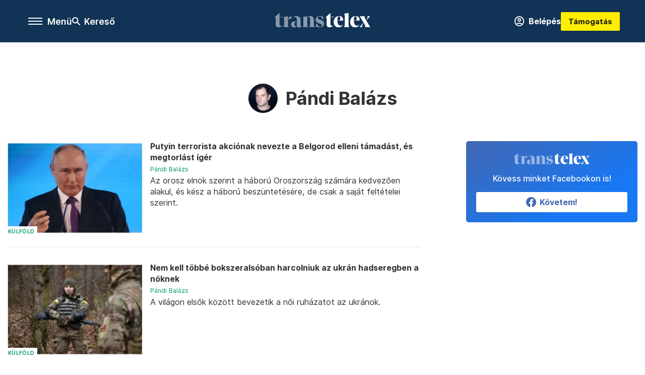

--- FILE ---
content_type: text/html;charset=utf-8
request_url: https://transtelex.ro/szerzo/pandi-balazs
body_size: 14310
content:
<!DOCTYPE html><html  lang="hu" xmlns="http://www.w3.org/1999/xhtml" class="main main--tt" style="" xml:lang="hu" prefix="og: http://ogp.me/ns#"><head><meta charset="utf-8"><meta name="viewport" content="width=device-width, initial-scale=1"><title>Transtelex: Archívum</title><script src="https://securepubads.g.doubleclick.net/tag/js/gpt.js" async crossorigin="anonymous"></script><link rel="stylesheet" href="/_nuxt/entry.6fdBkfQc.css" crossorigin><link rel="stylesheet" href="/_nuxt/default.BTfou3Wo.css" crossorigin><link rel="stylesheet" href="/_nuxt/TaxMsg.Dw2lhRwy.css" crossorigin><link rel="stylesheet" href="/_nuxt/FacebookVideoEmbed.zFTq-dHr.css" crossorigin><link href="https://www.googletagmanager.com/gtm.js?id=GTM-P5LH6VP" rel="preload" crossorigin="anonymous" referrerpolicy="no-referrer" fetchpriority="low" as="script"><link rel="modulepreload" as="script" crossorigin href="/_nuxt/BUECvqgQ.js"><link rel="modulepreload" as="script" crossorigin href="/_nuxt/aYLFz3Tg.js"><link rel="modulepreload" as="script" crossorigin href="/_nuxt/BFpKVzJI.js"><link rel="modulepreload" as="script" crossorigin href="/_nuxt/AViDQqAv.js"><link rel="modulepreload" as="script" crossorigin href="/_nuxt/BBgROF_T.js"><link rel="modulepreload" as="script" crossorigin href="/_nuxt/BpGxmPwV.js"><link rel="modulepreload" as="script" crossorigin href="/_nuxt/CDRZQjOY.js"><link rel="modulepreload" as="script" crossorigin href="/_nuxt/BcrWYEcP.js"><link rel="modulepreload" as="script" crossorigin href="/_nuxt/CRkCHfMH.js"><link rel="modulepreload" as="script" crossorigin href="/_nuxt/9XFtN37d.js"><link rel="preload" as="fetch" fetchpriority="low" crossorigin="anonymous" href="/_nuxt/builds/meta/48585802-d77b-4e38-86e5-3a596d07ab2b.json"><link rel="icon" type="image/x-icon" href="/favicon.ico"><link rel="canonical" href="https://transtelex.ro/szerzo/pandi-balazs"><meta property="og:site_name" content="transtelex"><meta name="facebook-domain-verification" content="a7vvntdjpr1clbps6fllneeonra9ks"><meta name="description" content="Archívum"><meta name="og:description" content="Archívum"><script type="module" src="/_nuxt/BUECvqgQ.js" crossorigin></script><script>"use strict";(()=>{const t=window,e=document.documentElement,c=["dark","light"],n=getStorageValue("localStorage","nuxt-color-mode")||"system";let i=n==="system"?u():n;const r=e.getAttribute("data-color-mode-forced");r&&(i=r),l(i),t["__NUXT_COLOR_MODE__"]={preference:n,value:i,getColorScheme:u,addColorScheme:l,removeColorScheme:d};function l(o){const s="main--"+o+"",a="";e.classList?e.classList.add(s):e.className+=" "+s,a&&e.setAttribute("data-"+a,o)}function d(o){const s="main--"+o+"",a="";e.classList?e.classList.remove(s):e.className=e.className.replace(new RegExp(s,"g"),""),a&&e.removeAttribute("data-"+a)}function f(o){return t.matchMedia("(prefers-color-scheme"+o+")")}function u(){if(t.matchMedia&&f("").media!=="not all"){for(const o of c)if(f(":"+o).matches)return o}return"light"}})();function getStorageValue(t,e){switch(t){case"localStorage":return window.localStorage.getItem(e);case"sessionStorage":return window.sessionStorage.getItem(e);case"cookie":return getCookie(e);default:return null}}function getCookie(t){const c=("; "+window.document.cookie).split("; "+t+"=");if(c.length===2)return c.pop()?.split(";").shift()}</script></head><body><div id="__nuxt"><div><!--[--><!--[--><!----><!----><!----><!----><!--]--><div><div id="fb-root"></div><div><!----><!----></div><div><div><!----><!----><!----><!----></div><!----><div data-v-f4efed5f><div class="navigation" data-v-f4efed5f><!----><!----><div class="navigation--options" data-v-f4efed5f><div class="navigation--options__group" data-v-f4efed5f><div id="burger" class="navigation__labels navigation__mobile" data-v-f4efed5f><!--[--><button class="burger-button" type="button" title="Menu"><span class="hidden"></span><span class="burger-bar burger-bar--1"></span><span class="burger-bar burger-bar--2"></span><span class="burger-bar burger-bar--3"></span></button><p>Menü</p><!--]--></div><div class="navigation__labels" data-v-f4efed5f><svg height="100%" viewBox="0 0 24 24" class="search" width="0" data-v-f4efed5f><path fill-rule="evenodd" d="M11.793 13.553c-1.221.869-2.714 1.38-4.327 1.38A7.47 7.47 0 0 1 0 7.467 7.47 7.47 0 0 1 7.467 0a7.47 7.47 0 0 1 7.467 7.467c0 1.613-.511 3.106-1.38 4.326L20 18.24 18.24 20l-6.447-6.447zm.651-6.086a4.98 4.98 0 0 1-4.978 4.978 4.98 4.98 0 0 1-4.978-4.978 4.98 4.98 0 0 1 4.978-4.978 4.98 4.98 0 0 1 4.978 4.978z" data-v-f4efed5f></path></svg><p class="search__label" data-v-f4efed5f> Kereső </p></div></div><a href="/" class="" data-v-f4efed5f><div class="navigation__logo" data-v-f4efed5f><svg viewBox="0 0 112 17" fill-rule="nonzero" stroke-linejoin="round" stroke-miterlimit="2" fill="#fff" width="0"> <path d="M109.913 13.479l-2.701-4.702 4.437-4.871h-3.52s.651 0 .651.892c0 .82-1.567 3.979-1.567 3.979l-1.736-2.99c-.555-.989.29-1.881.29-1.881H99.4s1.205 1.543 2.074 3.062l2.556 4.437-4.726 5.136h3.569s-.651 0-.651-.892c0-.82 1.808-4.244 1.808-4.244l1.881 3.255c.554.989-.29 1.881-.29 1.881h6.366s-1.206-1.543-2.074-3.062m-10.43-4.606c.145-3.135-1.543-5.257-4.774-5.257-3.906 0-6.366 3.086-6.366 6.848 0 3.328 1.857 6.366 5.763 6.366 2.821 0 4.316-1.615 5.377-3.544 0 0-1.089 1.471-3.255 1.471-2.484 0-3.376-2.17-3.448-5.884v-.386c0-2.146.265-4.533 1.833-4.533 1.35 0 1.423 1.604 1.206 4.377l-3.038.542h6.703zm-19.263 0c.145-3.135-1.543-5.257-4.774-5.257-3.906 0-6.366 3.086-6.366 6.848 0 3.328 1.857 6.366 5.763 6.366 2.821 0 4.316-1.615 5.377-3.544 0 0-1.089 1.471-3.255 1.471-2.484 0-3.376-2.17-3.448-5.884v-.386c0-2.146.265-4.533 1.833-4.533 1.35 0 1.423 1.604 1.206 4.377l-3.038.542h6.703zm-13.397 6.028c-.94 0-1.495-.531-1.495-1.688V0l-5.691 5.112c.692 0 1.254.561 1.254 1.254v6.8c0 2.7 1.254 3.665 3.352 3.665 1.64 0 3.4-1.061 4.557-2.604 0 0-.805.675-1.977.675m-1.495-9.79h3.281l-.002-1.026-3.28 1.026zm16.723 8.922V3.279c0-1.543-.41-1.977-1.23-2.267L86.487 0v14.034c0 1.543 1.061 2.508 1.061 2.508H80.99s1.061-.965 1.061-2.508" /><path d="M47.827 15.781l1.137-3.914c.804 1.394 1.986 4.403 3.98 4.403 1.591 0 2.39-.714 2.39-1.722 0-1.278-1.277-1.648-2.711-2.163l-.941-.336c-1.21-.426-3.72-1.489-3.72-4.066 0-2.107 1.524-4.367 4.997-4.367 1.927 0 3.698.871 4.146 1.05l-1.047 3.604c-.494-1.158-1.293-4.097-3.152-4.097-1.457 0-2.477.717-2.477 1.681 0 1.277 1.322 1.633 2.711 2.126l.941.336c1.187.426 3.719 1.459 3.719 4.125 0 2.129-1.165 4.389-4.84 4.389-1.971 0-4.683-.826-5.131-1.05m-21.87-1.008c0 .929-.892 2.227-2.778 2.227-2.878 0-4.033-1.996-4.033-3.598 0-2.067 1.755-3.647 4.839-3.647h1.972c-1.882 0-2.778 1.928-2.778 3.647 0 1.533.669 2.207 1.389 2.207.525 0 1.389-.245 1.389-.836m21.008 1.769h-6.559s1.061-.965 1.061-2.508V7.592c0-.814-.062-2.72-1.281-2.72-.684 0-1.178.216-2.092 1.067 0 0 1.653-2.323 3.54-2.323 2.666 0 4.27 1.418 4.27 4.487v5.93c0 1.543 1.061 2.508 1.061 2.508zm-13.307-2.508V7.186c0-1.543-.41-1.977-1.23-2.267l5.667-1.013v10.128c0 1.543 1.061 2.508 1.061 2.508h-6.559s1.061-.965 1.061-2.508m-7.701.739v-4.735m0-.282V8.525c0-1.626 0-3.67-2.554-3.67-1.099 0-2.196.372-3.271 1.231 0 0 2.308-2.3 4.862-2.3 3.451 0 5.398 1.44 5.398 4.506v5.946c0 2.242 1.373 1.572 1.523 1.286 0 0-.686 1.475-3.223 1.475-2.017 0-2.734-1.48-2.734-2.227M15.56 9.118c0-3.067 1.764-5.064 3.422-5.064.448 0 .874.112.964.134L18.87 7.191c-.403-.18-.807-.292-1.165-.292-1.076 0-2.145.446-2.145 2.218m-4.437 4.887V7.156c0-1.543-.41-1.977-1.23-2.267l5.667-1.013v10.128c0 1.543 1.061 2.508 1.061 2.508h-6.559s1.061-.965 1.061-2.508m-3.938.898c-.941 0-1.495-.53-1.495-1.688V0L0 5.112c.693 0 1.254.561 1.254 1.254v6.8c0 2.7 1.254 3.665 3.352 3.665 1.64 0 3.4-1.061 4.557-2.604 0 0-.805.675-1.977.675M8.97 4.086l.002 1.026H5.691l3.28-1.026z" fill-opacity=".5" /></svg></div></a><div class="navigation--options__group" data-v-f4efed5f><!--[--><a href="https://tamogatas.transtelex.ro/fiokom" class="btn profile__btn" data-v-f4efed5f><i class="mdi mdi-account-circle-outline" data-v-f4efed5f></i> Belépés </a><!--]--><a href="/tamogatas" class="navigation__button" data-v-f4efed5f> Támogatás </a></div></div><!----></div><div class="sidebar-container" data-v-f4efed5f><div id="sidebar" class="sidebar" data-v-f4efed5f><!----><!----></div></div></div><span></span><main class="main-container"><div class="sub-container list-container"><!----><!----><!----><!--[--><!--[--><!----><!----><!----><!--]--><div class="list szerzo-pandi-balazs list--author list--author--pandi-balazs"><div class="list__page"><div><!--[--><!--[--><!--[--><div class="list__header"><div class="list__header__group"><div class="sub-brand-list-container"><div class="list__header__group__title"><img src="https://assets.telex.hu/images/20241031/1730378718-temp-IFciOB_avatar@4x.jpg" alt="Pándi Balázs" class="list--author__avatar" loading="lazy"><p>Pándi Balázs</p></div><span></span></div><span></span></div><!----></div><!--]--><!--]--><!--[--><!--[--><div class="list__content"><div class="list__main"><!----><div><!--[--><!--[--><!--[--><div><div class="list__group"><!--[--><!--[--><div class="list__item list__item--kulfold list__item--telex--kulfold article" lang="hu"><div class="list__item__img"><div class="list__item__image__frame"><div class="img_info"><a href="/kulfold/2024/01/01/putyin-terrorista-akcionak-nevezte-a-belgorod-elleni-tamadast-es-megtorlast-iger" class=""><!----></a><a href="/rovat/kulfold" class="img_tag"><div class="tag tag--basic">Külföld</div></a></div><a href="/kulfold/2024/01/01/putyin-terrorista-akcionak-nevezte-a-belgorod-elleni-tamadast-es-megtorlast-iger" class="list__item__image"><picture><!--[--><source srcset="https://assets.telex.hu/images/20240101/1704123145-temp-DocCna_cikktorzs:xs@2x.jpg 2x, https://assets.telex.hu/images/20240101/1704123145-temp-DocCna_cikktorzs:xs@3x.jpg 3x, https://assets.telex.hu/images/20240101/1704123145-temp-DocCna_cikktorzs:xs@4x.jpg 4x, https://assets.telex.hu/images/20240101/1704123145-temp-DocCna_cikktorzs:xs@1.25x.jpg 1.25x" media="(max-width: 375px)"><source srcset="https://assets.telex.hu/images/20240101/1704123145-temp-DocCna_cikktorzs:s@2x.jpg 2x, https://assets.telex.hu/images/20240101/1704123145-temp-DocCna_cikktorzs:s@3x.jpg 3x, https://assets.telex.hu/images/20240101/1704123145-temp-DocCna_cikktorzs:s@4x.jpg 4x, https://assets.telex.hu/images/20240101/1704123145-temp-DocCna_cikktorzs:s@1.25x.jpg 1.25x" media="(max-width: 500px)"><source srcset="https://assets.telex.hu/images/20240101/1704123145-temp-DocCna_cikktorzs:m@2x.jpg 2x, https://assets.telex.hu/images/20240101/1704123145-temp-DocCna_cikktorzs:m@3x.jpg 3x, https://assets.telex.hu/images/20240101/1704123145-temp-DocCna_cikktorzs:m@4x.jpg 4x, https://assets.telex.hu/images/20240101/1704123145-temp-DocCna_cikktorzs:m@1.25x.jpg 1.25x" media="(max-width: 768px)"><source srcset="https://assets.telex.hu/images/20240101/1704123145-temp-DocCna_cikktorzs:l@2x.jpg 2x, https://assets.telex.hu/images/20240101/1704123145-temp-DocCna_cikktorzs:l@3x.jpg 3x, https://assets.telex.hu/images/20240101/1704123145-temp-DocCna_cikktorzs:l@4x.jpg 4x, https://assets.telex.hu/images/20240101/1704123145-temp-DocCna_cikktorzs:l@1.25x.jpg 1.25x" media="(max-width: 1200px)"><!--]--><img src="https://assets.telex.hu/images/20240101/1704123145-temp-DocCna_cikktorzs:xl.jpg" srcset="https://assets.telex.hu/images/20240101/1704123145-temp-DocCna_cikktorzs:xl@2x.jpg 2x, https://assets.telex.hu/images/20240101/1704123145-temp-DocCna_cikktorzs:xl@3x.jpg 3x, https://assets.telex.hu/images/20240101/1704123145-temp-DocCna_cikktorzs:xl@4x.jpg 4x, https://assets.telex.hu/images/20240101/1704123145-temp-DocCna_cikktorzs:xl@1.25x.jpg 1.25x" loading="lazy" alt="Putyin terrorista akciónak nevezte a Belgorod elleni támadást, és megtorlást ígér" class="placeholder_"></picture></a></div></div><div class="list__item__info"><a href="/kulfold/2024/01/01/putyin-terrorista-akcionak-nevezte-a-belgorod-elleni-tamadast-es-megtorlast-iger" class="list__item__title"><!----><div class="hasHighlight" title><div><div>Putyin terrorista akciónak nevezte a Belgorod elleni támadást, és megtorlást ígér</div></div></div></a><!----><div class="article_date"><span></span><em><!--[--><!--[--><!----><a aria-current="page" href="/szerzo/pandi-balazs" class="router-link-exact-active">Pándi Balázs</a><!--]--><!--]--></em></div><div class="list__item__lead hasHighlight" title=""><div><div>Az orosz elnök szerint a háború Oroszország számára kedvezően alakul, és kész a háború beszüntetésére, de csak a saját feltételei szerint.</div></div></div><!----></div></div><!----><!----><!--]--><!--[--><div class="list__item list__item--kulfold list__item--telex--kulfold article" lang="hu"><div class="list__item__img"><div class="list__item__image__frame"><div class="img_info"><a href="/kulfold/2023/12/25/nem-kell-tobbe-boxeralsoban-harcolniuk-az-ukran-hadseregben-a-noknek" class=""><!----></a><a href="/rovat/kulfold" class="img_tag"><div class="tag tag--basic">Külföld</div></a></div><a href="/kulfold/2023/12/25/nem-kell-tobbe-boxeralsoban-harcolniuk-az-ukran-hadseregben-a-noknek" class="list__item__image"><picture><!--[--><source srcset="https://assets.telex.hu/images/20231225/1703513808-temp-LGOgjH_recommender:xs@2x.jpg 2x, https://assets.telex.hu/images/20231225/1703513808-temp-LGOgjH_recommender:xs@3x.jpg 3x, https://assets.telex.hu/images/20231225/1703513808-temp-LGOgjH_recommender:xs@4x.jpg 4x, https://assets.telex.hu/images/20231225/1703513808-temp-LGOgjH_recommender:xs@1.25x.jpg 1.25x" media="(max-width: 375px)"><source srcset="https://assets.telex.hu/images/20231225/1703513808-temp-LGOgjH_recommender:s@2x.jpg 2x, https://assets.telex.hu/images/20231225/1703513808-temp-LGOgjH_recommender:s@3x.jpg 3x, https://assets.telex.hu/images/20231225/1703513808-temp-LGOgjH_recommender:s@4x.jpg 4x, https://assets.telex.hu/images/20231225/1703513808-temp-LGOgjH_recommender:s@1.25x.jpg 1.25x" media="(max-width: 500px)"><source srcset="https://assets.telex.hu/images/20231225/1703513808-temp-LGOgjH_recommender:m@2x.jpg 2x, https://assets.telex.hu/images/20231225/1703513808-temp-LGOgjH_recommender:m@3x.jpg 3x, https://assets.telex.hu/images/20231225/1703513808-temp-LGOgjH_recommender:m@4x.jpg 4x, https://assets.telex.hu/images/20231225/1703513808-temp-LGOgjH_recommender:m@1.25x.jpg 1.25x" media="(max-width: 768px)"><source srcset="https://assets.telex.hu/images/20231225/1703513808-temp-LGOgjH_recommender:l@2x.jpg 2x, https://assets.telex.hu/images/20231225/1703513808-temp-LGOgjH_recommender:l@3x.jpg 3x, https://assets.telex.hu/images/20231225/1703513808-temp-LGOgjH_recommender:l@4x.jpg 4x, https://assets.telex.hu/images/20231225/1703513808-temp-LGOgjH_recommender:l@1.25x.jpg 1.25x" media="(max-width: 1200px)"><!--]--><img src="https://assets.telex.hu/images/20231225/1703513808-temp-LGOgjH_recommender:xl.jpg" srcset="https://assets.telex.hu/images/20231225/1703513808-temp-LGOgjH_recommender:xl@2x.jpg 2x, https://assets.telex.hu/images/20231225/1703513808-temp-LGOgjH_recommender:xl@3x.jpg 3x, https://assets.telex.hu/images/20231225/1703513808-temp-LGOgjH_recommender:xl@4x.jpg 4x, https://assets.telex.hu/images/20231225/1703513808-temp-LGOgjH_recommender:xl@1.25x.jpg 1.25x" loading="lazy" alt="Nem kell többé bokszeralsóban harcolniuk az ukrán hadseregben a nőknek" class="placeholder_"></picture></a></div></div><div class="list__item__info"><a href="/kulfold/2023/12/25/nem-kell-tobbe-boxeralsoban-harcolniuk-az-ukran-hadseregben-a-noknek" class="list__item__title"><!----><div class="hasHighlight" title><div><div>Nem kell többé bokszeralsóban harcolniuk az ukrán hadseregben a nőknek</div></div></div></a><!----><div class="article_date"><span></span><em><!--[--><!--[--><!----><a aria-current="page" href="/szerzo/pandi-balazs" class="router-link-exact-active">Pándi Balázs</a><!--]--><!--]--></em></div><div class="list__item__lead hasHighlight" title=""><div><div>A világon elsők között bevezetik a női ruházatot az ukránok.</div></div></div><!----></div></div><!----><!----><!--]--><!--[--><div class="list__item list__item--kulfold list__item--telex--kulfold article" lang="hu"><div class="list__item__img"><div class="list__item__image__frame"><div class="img_info"><a href="/kulfold/2023/12/04/huszezer-haztartasban-ment-el-az-aram-a-heves-havazas-miatt-ausztriaban-egy-ember-lavina-aldozata-lett" class=""><!----></a><a href="/rovat/kulfold" class="img_tag"><div class="tag tag--basic">Külföld</div></a></div><a href="/kulfold/2023/12/04/huszezer-haztartasban-ment-el-az-aram-a-heves-havazas-miatt-ausztriaban-egy-ember-lavina-aldozata-lett" class="list__item__image"><picture><!--[--><source srcset="https://assets.telex.hu/images/20231203/1701641563-temp-BGNcpL_recommender:xs@2x.jpg 2x, https://assets.telex.hu/images/20231203/1701641563-temp-BGNcpL_recommender:xs@3x.jpg 3x, https://assets.telex.hu/images/20231203/1701641563-temp-BGNcpL_recommender:xs@4x.jpg 4x, https://assets.telex.hu/images/20231203/1701641563-temp-BGNcpL_recommender:xs@1.25x.jpg 1.25x" media="(max-width: 375px)"><source srcset="https://assets.telex.hu/images/20231203/1701641563-temp-BGNcpL_recommender:s@2x.jpg 2x, https://assets.telex.hu/images/20231203/1701641563-temp-BGNcpL_recommender:s@3x.jpg 3x, https://assets.telex.hu/images/20231203/1701641563-temp-BGNcpL_recommender:s@4x.jpg 4x, https://assets.telex.hu/images/20231203/1701641563-temp-BGNcpL_recommender:s@1.25x.jpg 1.25x" media="(max-width: 500px)"><source srcset="https://assets.telex.hu/images/20231203/1701641563-temp-BGNcpL_recommender:m@2x.jpg 2x, https://assets.telex.hu/images/20231203/1701641563-temp-BGNcpL_recommender:m@3x.jpg 3x, https://assets.telex.hu/images/20231203/1701641563-temp-BGNcpL_recommender:m@4x.jpg 4x, https://assets.telex.hu/images/20231203/1701641563-temp-BGNcpL_recommender:m@1.25x.jpg 1.25x" media="(max-width: 768px)"><source srcset="https://assets.telex.hu/images/20231203/1701641563-temp-BGNcpL_recommender:l@2x.jpg 2x, https://assets.telex.hu/images/20231203/1701641563-temp-BGNcpL_recommender:l@3x.jpg 3x, https://assets.telex.hu/images/20231203/1701641563-temp-BGNcpL_recommender:l@4x.jpg 4x, https://assets.telex.hu/images/20231203/1701641563-temp-BGNcpL_recommender:l@1.25x.jpg 1.25x" media="(max-width: 1200px)"><!--]--><img src="https://assets.telex.hu/images/20231203/1701641563-temp-BGNcpL_recommender:xl.jpg" srcset="https://assets.telex.hu/images/20231203/1701641563-temp-BGNcpL_recommender:xl@2x.jpg 2x, https://assets.telex.hu/images/20231203/1701641563-temp-BGNcpL_recommender:xl@3x.jpg 3x, https://assets.telex.hu/images/20231203/1701641563-temp-BGNcpL_recommender:xl@4x.jpg 4x, https://assets.telex.hu/images/20231203/1701641563-temp-BGNcpL_recommender:xl@1.25x.jpg 1.25x" loading="lazy" alt="Húszezer háztartásban ment el az áram a heves havazás miatt Ausztriában. Egy ember lavina áldozata lett" class="placeholder_"></picture></a></div></div><div class="list__item__info"><a href="/kulfold/2023/12/04/huszezer-haztartasban-ment-el-az-aram-a-heves-havazas-miatt-ausztriaban-egy-ember-lavina-aldozata-lett" class="list__item__title"><!----><div class="hasHighlight" title="Húszezer háztartásban ment el az áram a heves havazás miatt Ausztriában. Egy ember lavina áldozata lett"><div><div>Húszezer háztartásban ment el az áram a heves havazás miatt Ausztriában. Egy ember lavina áldozata...</div></div></div></a><!----><div class="article_date"><span></span><em><!--[--><!--[--><!----><a aria-current="page" href="/szerzo/pandi-balazs" class="router-link-exact-active">Pándi Balázs</a><!--]--><!--]--></em></div><div class="list__item__lead hasHighlight" title=""><div><div>A cseh férfit teljesen elsodorta és betemette a hó, szemtanúk ásták ki, de újraéleszteni már nem tudták.</div></div></div><!----></div></div><!----><!----><!--]--><!--[--><div class="list__item list__item--kulfold list__item--telex--kulfold article" lang="hu"><div class="list__item__img"><div class="list__item__image__frame"><div class="img_info"><a href="/kulfold/2023/12/03/legalabb-47-en-meghaltak-a-foldcsuszamlasokban-tanzania-eszaki-reszen" class=""><!----></a><a href="/rovat/kulfold" class="img_tag"><div class="tag tag--basic">Külföld</div></a></div><a href="/kulfold/2023/12/03/legalabb-47-en-meghaltak-a-foldcsuszamlasokban-tanzania-eszaki-reszen" class="list__item__image"><picture><!--[--><source srcset="https://assets.telex.hu/images/20231203/1701640340-temp-OGAGnl_recommender:xs@2x.jpg 2x, https://assets.telex.hu/images/20231203/1701640340-temp-OGAGnl_recommender:xs@3x.jpg 3x, https://assets.telex.hu/images/20231203/1701640340-temp-OGAGnl_recommender:xs@4x.jpg 4x, https://assets.telex.hu/images/20231203/1701640340-temp-OGAGnl_recommender:xs@1.25x.jpg 1.25x" media="(max-width: 375px)"><source srcset="https://assets.telex.hu/images/20231203/1701640340-temp-OGAGnl_recommender:s@2x.jpg 2x, https://assets.telex.hu/images/20231203/1701640340-temp-OGAGnl_recommender:s@3x.jpg 3x, https://assets.telex.hu/images/20231203/1701640340-temp-OGAGnl_recommender:s@4x.jpg 4x, https://assets.telex.hu/images/20231203/1701640340-temp-OGAGnl_recommender:s@1.25x.jpg 1.25x" media="(max-width: 500px)"><source srcset="https://assets.telex.hu/images/20231203/1701640340-temp-OGAGnl_recommender:m@2x.jpg 2x, https://assets.telex.hu/images/20231203/1701640340-temp-OGAGnl_recommender:m@3x.jpg 3x, https://assets.telex.hu/images/20231203/1701640340-temp-OGAGnl_recommender:m@4x.jpg 4x, https://assets.telex.hu/images/20231203/1701640340-temp-OGAGnl_recommender:m@1.25x.jpg 1.25x" media="(max-width: 768px)"><source srcset="https://assets.telex.hu/images/20231203/1701640340-temp-OGAGnl_recommender:l@2x.jpg 2x, https://assets.telex.hu/images/20231203/1701640340-temp-OGAGnl_recommender:l@3x.jpg 3x, https://assets.telex.hu/images/20231203/1701640340-temp-OGAGnl_recommender:l@4x.jpg 4x, https://assets.telex.hu/images/20231203/1701640340-temp-OGAGnl_recommender:l@1.25x.jpg 1.25x" media="(max-width: 1200px)"><!--]--><img src="https://assets.telex.hu/images/20231203/1701640340-temp-OGAGnl_recommender:xl.jpg" srcset="https://assets.telex.hu/images/20231203/1701640340-temp-OGAGnl_recommender:xl@2x.jpg 2x, https://assets.telex.hu/images/20231203/1701640340-temp-OGAGnl_recommender:xl@3x.jpg 3x, https://assets.telex.hu/images/20231203/1701640340-temp-OGAGnl_recommender:xl@4x.jpg 4x, https://assets.telex.hu/images/20231203/1701640340-temp-OGAGnl_recommender:xl@1.25x.jpg 1.25x" loading="lazy" alt="Legalább 47-en meghaltak a földcsuszamlásokban Tanzánia északi részén" class="placeholder_"></picture></a></div></div><div class="list__item__info"><a href="/kulfold/2023/12/03/legalabb-47-en-meghaltak-a-foldcsuszamlasokban-tanzania-eszaki-reszen" class="list__item__title"><!----><div class="hasHighlight" title><div><div>Legalább 47-en meghaltak a földcsuszamlásokban Tanzánia északi részén</div></div></div></a><!----><div class="article_date"><span></span><em><!--[--><!--[--><!----><a aria-current="page" href="/szerzo/pandi-balazs" class="router-link-exact-active">Pándi Balázs</a><!--]--><!--]--></em></div><div class="list__item__lead hasHighlight" title=""><div><div>Tanzánia negyedik legmagasabb hegyének, a 3420 méter magas Hanang lejtőjén történt a katasztrófa..</div></div></div><!----></div></div><!----><!----><!--]--><!--[--><div class="list__item list__item--kulfold list__item--telex--kulfold article list__item--highlight" lang="hu"><div class="list__item__img"><div class="list__item__image__frame"><div class="img_info"><a href="/kulfold/2023/12/02/perel-az-angol-kiralyi-csalad-miutan-hollandiaban-megneveztek-a-rasszizmussal-vadolt-tagjait-egy-konyvben" class=""><!----></a><a href="/rovat/kulfold" class="img_tag"><div class="tag tag--basic">Külföld</div></a></div><a href="/kulfold/2023/12/02/perel-az-angol-kiralyi-csalad-miutan-hollandiaban-megneveztek-a-rasszizmussal-vadolt-tagjait-egy-konyvben" class="list__item__image"><picture><!--[--><source srcset="https://assets.telex.hu/images/20231202/1701532135-temp-PeCMlJ_cikktorzs:xs@2x.jpg 2x, https://assets.telex.hu/images/20231202/1701532135-temp-PeCMlJ_cikktorzs:xs@3x.jpg 3x, https://assets.telex.hu/images/20231202/1701532135-temp-PeCMlJ_cikktorzs:xs@4x.jpg 4x, https://assets.telex.hu/images/20231202/1701532135-temp-PeCMlJ_cikktorzs:xs@1.25x.jpg 1.25x" media="(max-width: 375px)"><source srcset="https://assets.telex.hu/images/20231202/1701532135-temp-PeCMlJ_cikktorzs:s@2x.jpg 2x, https://assets.telex.hu/images/20231202/1701532135-temp-PeCMlJ_cikktorzs:s@3x.jpg 3x, https://assets.telex.hu/images/20231202/1701532135-temp-PeCMlJ_cikktorzs:s@4x.jpg 4x, https://assets.telex.hu/images/20231202/1701532135-temp-PeCMlJ_cikktorzs:s@1.25x.jpg 1.25x" media="(max-width: 500px)"><source srcset="https://assets.telex.hu/images/20231202/1701532135-temp-PeCMlJ_cikktorzs:m@2x.jpg 2x, https://assets.telex.hu/images/20231202/1701532135-temp-PeCMlJ_cikktorzs:m@3x.jpg 3x, https://assets.telex.hu/images/20231202/1701532135-temp-PeCMlJ_cikktorzs:m@4x.jpg 4x, https://assets.telex.hu/images/20231202/1701532135-temp-PeCMlJ_cikktorzs:m@1.25x.jpg 1.25x" media="(max-width: 768px)"><source srcset="https://assets.telex.hu/images/20231202/1701532135-temp-PeCMlJ_cikktorzs:l@2x.jpg 2x, https://assets.telex.hu/images/20231202/1701532135-temp-PeCMlJ_cikktorzs:l@3x.jpg 3x, https://assets.telex.hu/images/20231202/1701532135-temp-PeCMlJ_cikktorzs:l@4x.jpg 4x, https://assets.telex.hu/images/20231202/1701532135-temp-PeCMlJ_cikktorzs:l@1.25x.jpg 1.25x" media="(max-width: 1200px)"><!--]--><img src="https://assets.telex.hu/images/20231202/1701532135-temp-PeCMlJ_cikktorzs:xl.jpg" srcset="https://assets.telex.hu/images/20231202/1701532135-temp-PeCMlJ_cikktorzs:xl@2x.jpg 2x, https://assets.telex.hu/images/20231202/1701532135-temp-PeCMlJ_cikktorzs:xl@3x.jpg 3x, https://assets.telex.hu/images/20231202/1701532135-temp-PeCMlJ_cikktorzs:xl@4x.jpg 4x, https://assets.telex.hu/images/20231202/1701532135-temp-PeCMlJ_cikktorzs:xl@1.25x.jpg 1.25x" loading="lazy" alt="Perelhet az angol királyi család, mert egy holland kiadó leleplezte, kit érdekelt Archie herceg bőrszíne" class="placeholder_"></picture></a></div></div><div class="list__item__info"><a href="/kulfold/2023/12/02/perel-az-angol-kiralyi-csalad-miutan-hollandiaban-megneveztek-a-rasszizmussal-vadolt-tagjait-egy-konyvben" class="list__item__title"><!----><div class="hasHighlight" title="Perelhet az angol királyi család, mert egy holland kiadó leleplezte, kit érdekelt Archie herceg bőrszíne"><div><div>Perelhet az angol királyi család, mert egy holland kiadó leleplezte, kit érdekelt Archie herceg...</div></div></div></a><!----><div class="article_date"><span></span><em><!--[--><!--[--><!----><a aria-current="page" href="/szerzo/pandi-balazs" class="router-link-exact-active">Pándi Balázs</a><!--]--><!--]--></em></div><div class="list__item__lead hasHighlight" title=""><div><div>Omid Scobie királyi családról szóló kötetének holland fordításában maradt benne Károly király és Katalin hercegnő neve.</div></div></div><!----></div></div><!----><!----><!--]--><!--[--><div class="list__item list__item__txt list__item--techtud list__item--telex--techtud article" lang="hu"><div class="list__item__img"><div class=""><div class="img_info"><a href="/techtud/2023/10/29/europai-kormanyzati-szervereket-tamadtak-orosz-hackerek" class=""><!----></a><a href="/rovat/techtud" class="img_tag"><div class="tag tag--basic">Techtud</div></a></div><!----></div></div><div class="list__item__info"><a href="/techtud/2023/10/29/europai-kormanyzati-szervereket-tamadtak-orosz-hackerek" class="list__item__title"><!----><div class="hasHighlight" title><div><div>Európai kormányzati szervereket támadtak orosz hekkerek</div></div></div></a><!----><div class="article_date"><span></span><em><!--[--><!--[--><!----><a aria-current="page" href="/szerzo/pandi-balazs" class="router-link-exact-active">Pándi Balázs</a><!--]--><!--]--></em></div><div class="list__item__lead hasHighlight" title=""><div><div>A Roundcube levelezőrendszeren keletkező biztonsági rést már legalább október 11. óta kihasználja az orosz Winter Vivern hackercsoport.</div></div></div><!----></div></div><!----><!----><!--]--><!--[--><div class="list__item list__item__txt list__item--kulfold list__item--telex--kulfold article" lang="hu"><div class="list__item__img"><div class=""><div class="img_info"><a href="/kulfold/2023/10/28/meghalt-az-irani-kozepiskolas-lany-akit-az-erkolcsrendeszet-egy-honapja-tamadhatott-meg-a-helyi-metroban" class=""><!----></a><a href="/rovat/kulfold" class="img_tag"><div class="tag tag--basic">Külföld</div></a></div><!----></div></div><div class="list__item__info"><a href="/kulfold/2023/10/28/meghalt-az-irani-kozepiskolas-lany-akit-az-erkolcsrendeszet-egy-honapja-tamadhatott-meg-a-helyi-metroban" class="list__item__title"><!----><div class="hasHighlight" title="Meghalt az iráni középiskolás lány, akit az erkölcsrendészet egy hónapja támadhatott meg a helyi metróban"><div><div>Meghalt az iráni középiskolás lány, akit az erkölcsrendészet egy hónapja támadhatott meg a helyi...</div></div></div></a><!----><div class="article_date"><span></span><em><!--[--><!--[--><!----><a aria-current="page" href="/szerzo/pandi-balazs" class="router-link-exact-active">Pándi Balázs</a><!--]--><!--]--></em></div><div class="list__item__lead hasHighlight" title=""><div><div>A 16 éves, kurd régióból származó tinédzser október 1-je óta feküdt egy teheráni kórházban, miután összeesett a fővárosi metróban.</div></div></div><!----></div></div><!----><!----><!--]--><!--[--><div class="list__item list__item--kulfold list__item--telex--kulfold article" lang="hu"><div class="list__item__img"><div class="list__item__image__frame"><div class="img_info"><a href="/kulfold/2023/10/28/1000-macskat-mentettek-meg-a-kinai-rendorok-amikor-vagodhidra-indult-veluk-egy-teherauto" class=""><!----></a><a href="/rovat/kulfold" class="img_tag"><div class="tag tag--basic">Külföld</div></a></div><a href="/kulfold/2023/10/28/1000-macskat-mentettek-meg-a-kinai-rendorok-amikor-vagodhidra-indult-veluk-egy-teherauto" class="list__item__image"><picture><!--[--><source srcset="https://assets.telex.hu/images/20231028/1698483496-temp-AiBipf_recommender:xs@2x.jpg 2x, https://assets.telex.hu/images/20231028/1698483496-temp-AiBipf_recommender:xs@3x.jpg 3x, https://assets.telex.hu/images/20231028/1698483496-temp-AiBipf_recommender:xs@4x.jpg 4x, https://assets.telex.hu/images/20231028/1698483496-temp-AiBipf_recommender:xs@1.25x.jpg 1.25x" media="(max-width: 375px)"><source srcset="https://assets.telex.hu/images/20231028/1698483496-temp-AiBipf_recommender:s@2x.jpg 2x, https://assets.telex.hu/images/20231028/1698483496-temp-AiBipf_recommender:s@3x.jpg 3x, https://assets.telex.hu/images/20231028/1698483496-temp-AiBipf_recommender:s@4x.jpg 4x, https://assets.telex.hu/images/20231028/1698483496-temp-AiBipf_recommender:s@1.25x.jpg 1.25x" media="(max-width: 500px)"><source srcset="https://assets.telex.hu/images/20231028/1698483496-temp-AiBipf_recommender:m@2x.jpg 2x, https://assets.telex.hu/images/20231028/1698483496-temp-AiBipf_recommender:m@3x.jpg 3x, https://assets.telex.hu/images/20231028/1698483496-temp-AiBipf_recommender:m@4x.jpg 4x, https://assets.telex.hu/images/20231028/1698483496-temp-AiBipf_recommender:m@1.25x.jpg 1.25x" media="(max-width: 768px)"><source srcset="https://assets.telex.hu/images/20231028/1698483496-temp-AiBipf_recommender:l@2x.jpg 2x, https://assets.telex.hu/images/20231028/1698483496-temp-AiBipf_recommender:l@3x.jpg 3x, https://assets.telex.hu/images/20231028/1698483496-temp-AiBipf_recommender:l@4x.jpg 4x, https://assets.telex.hu/images/20231028/1698483496-temp-AiBipf_recommender:l@1.25x.jpg 1.25x" media="(max-width: 1200px)"><!--]--><img src="https://assets.telex.hu/images/20231028/1698483496-temp-AiBipf_recommender:xl.jpg" srcset="https://assets.telex.hu/images/20231028/1698483496-temp-AiBipf_recommender:xl@2x.jpg 2x, https://assets.telex.hu/images/20231028/1698483496-temp-AiBipf_recommender:xl@3x.jpg 3x, https://assets.telex.hu/images/20231028/1698483496-temp-AiBipf_recommender:xl@4x.jpg 4x, https://assets.telex.hu/images/20231028/1698483496-temp-AiBipf_recommender:xl@1.25x.jpg 1.25x" loading="lazy" alt="Ezer macskát mentettek meg a kínai rendőrök, amikor vágódhídra indult velük egy teherautó" class="placeholder_"></picture></a></div></div><div class="list__item__info"><a href="/kulfold/2023/10/28/1000-macskat-mentettek-meg-a-kinai-rendorok-amikor-vagodhidra-indult-veluk-egy-teherauto" class="list__item__title"><!----><div class="hasHighlight" title><div><div>Ezer macskát mentettek meg a kínai rendőrök, amikor vágódhídra indult velük egy teherautó</div></div></div></a><!----><div class="article_date"><span></span><em><!--[--><!--[--><!----><a aria-current="page" href="/szerzo/pandi-balazs" class="router-link-exact-active">Pándi Balázs</a><!--]--><!--]--></em></div><div class="list__item__lead hasHighlight" title=""><div><div>Aktivisták szerint nem elszigetelt esetről van szó. Gyakran végzik háziállatok sertés- és bárányhúsként címkézve.</div></div></div><!----></div></div><!----><!----><!--]--><!--[--><div class="list__item list__item--kulfold list__item--telex--kulfold article" lang="hu"><div class="list__item__img"><div class="list__item__image__frame"><div class="img_info"><a href="/kulfold/2023/07/29/trump-akkor-is-indul-az-elnokvalasztason-ha-elitelik" class=""><!----></a><a href="/rovat/kulfold" class="img_tag"><div class="tag tag--basic">Külföld</div></a></div><a href="/kulfold/2023/07/29/trump-akkor-is-indul-az-elnokvalasztason-ha-elitelik" class="list__item__image"><picture><!--[--><source srcset="https://assets.telex.hu/images/20230729/1690659913-temp-HCkPHm_recommender:xs@2x.jpg 2x, https://assets.telex.hu/images/20230729/1690659913-temp-HCkPHm_recommender:xs@3x.jpg 3x, https://assets.telex.hu/images/20230729/1690659913-temp-HCkPHm_recommender:xs@4x.jpg 4x, https://assets.telex.hu/images/20230729/1690659913-temp-HCkPHm_recommender:xs@1.25x.jpg 1.25x" media="(max-width: 375px)"><source srcset="https://assets.telex.hu/images/20230729/1690659913-temp-HCkPHm_recommender:s@2x.jpg 2x, https://assets.telex.hu/images/20230729/1690659913-temp-HCkPHm_recommender:s@3x.jpg 3x, https://assets.telex.hu/images/20230729/1690659913-temp-HCkPHm_recommender:s@4x.jpg 4x, https://assets.telex.hu/images/20230729/1690659913-temp-HCkPHm_recommender:s@1.25x.jpg 1.25x" media="(max-width: 500px)"><source srcset="https://assets.telex.hu/images/20230729/1690659913-temp-HCkPHm_recommender:m@2x.jpg 2x, https://assets.telex.hu/images/20230729/1690659913-temp-HCkPHm_recommender:m@3x.jpg 3x, https://assets.telex.hu/images/20230729/1690659913-temp-HCkPHm_recommender:m@4x.jpg 4x, https://assets.telex.hu/images/20230729/1690659913-temp-HCkPHm_recommender:m@1.25x.jpg 1.25x" media="(max-width: 768px)"><source srcset="https://assets.telex.hu/images/20230729/1690659913-temp-HCkPHm_recommender:l@2x.jpg 2x, https://assets.telex.hu/images/20230729/1690659913-temp-HCkPHm_recommender:l@3x.jpg 3x, https://assets.telex.hu/images/20230729/1690659913-temp-HCkPHm_recommender:l@4x.jpg 4x, https://assets.telex.hu/images/20230729/1690659913-temp-HCkPHm_recommender:l@1.25x.jpg 1.25x" media="(max-width: 1200px)"><!--]--><img src="https://assets.telex.hu/images/20230729/1690659913-temp-HCkPHm_recommender:xl.jpg" srcset="https://assets.telex.hu/images/20230729/1690659913-temp-HCkPHm_recommender:xl@2x.jpg 2x, https://assets.telex.hu/images/20230729/1690659913-temp-HCkPHm_recommender:xl@3x.jpg 3x, https://assets.telex.hu/images/20230729/1690659913-temp-HCkPHm_recommender:xl@4x.jpg 4x, https://assets.telex.hu/images/20230729/1690659913-temp-HCkPHm_recommender:xl@1.25x.jpg 1.25x" loading="lazy" alt="Trump akkor is indul az elnökválasztáson, ha elítélik" class="placeholder_"></picture></a></div></div><div class="list__item__info"><a href="/kulfold/2023/07/29/trump-akkor-is-indul-az-elnokvalasztason-ha-elitelik" class="list__item__title"><!----><div class="hasHighlight" title><div><div>Trump akkor is indul az elnökválasztáson, ha elítélik</div></div></div></a><!----><div class="article_date"><span></span><em><!--[--><!--[--><!----><a aria-current="page" href="/szerzo/pandi-balazs" class="router-link-exact-active">Pándi Balázs</a><!--]--><!--]--></em></div><div class="list__item__lead hasHighlight" title=""><div><div>Az egykori elnök szerint az Egyesült Államok alkotmánya nem tartalmaz olyan kitételt, ami megakadályozná indulását a választáson.</div></div></div><!----></div></div><!----><!----><!--]--><!--[--><div class="list__item list__item--kulfold list__item--telex--kulfold article" lang="hu"><div class="list__item__img"><div class="list__item__image__frame"><div class="img_info"><a href="/kulfold/2023/05/27/kilepett-a-twitter-a-felretajekoztatas-elleni-unios-onkentes-megallapodasbol" class=""><!----></a><a href="/rovat/kulfold" class="img_tag"><div class="tag tag--basic">Külföld</div></a></div><a href="/kulfold/2023/05/27/kilepett-a-twitter-a-felretajekoztatas-elleni-unios-onkentes-megallapodasbol" class="list__item__image"><picture><!--[--><source srcset="https://assets.telex.hu/images/20230527/1685195483-temp-HcjMpb_recommender:xs@2x.jpg 2x, https://assets.telex.hu/images/20230527/1685195483-temp-HcjMpb_recommender:xs@3x.jpg 3x, https://assets.telex.hu/images/20230527/1685195483-temp-HcjMpb_recommender:xs@4x.jpg 4x, https://assets.telex.hu/images/20230527/1685195483-temp-HcjMpb_recommender:xs@1.25x.jpg 1.25x" media="(max-width: 375px)"><source srcset="https://assets.telex.hu/images/20230527/1685195483-temp-HcjMpb_recommender:s@2x.jpg 2x, https://assets.telex.hu/images/20230527/1685195483-temp-HcjMpb_recommender:s@3x.jpg 3x, https://assets.telex.hu/images/20230527/1685195483-temp-HcjMpb_recommender:s@4x.jpg 4x, https://assets.telex.hu/images/20230527/1685195483-temp-HcjMpb_recommender:s@1.25x.jpg 1.25x" media="(max-width: 500px)"><source srcset="https://assets.telex.hu/images/20230527/1685195483-temp-HcjMpb_recommender:m@2x.jpg 2x, https://assets.telex.hu/images/20230527/1685195483-temp-HcjMpb_recommender:m@3x.jpg 3x, https://assets.telex.hu/images/20230527/1685195483-temp-HcjMpb_recommender:m@4x.jpg 4x, https://assets.telex.hu/images/20230527/1685195483-temp-HcjMpb_recommender:m@1.25x.jpg 1.25x" media="(max-width: 768px)"><source srcset="https://assets.telex.hu/images/20230527/1685195483-temp-HcjMpb_recommender:l@2x.jpg 2x, https://assets.telex.hu/images/20230527/1685195483-temp-HcjMpb_recommender:l@3x.jpg 3x, https://assets.telex.hu/images/20230527/1685195483-temp-HcjMpb_recommender:l@4x.jpg 4x, https://assets.telex.hu/images/20230527/1685195483-temp-HcjMpb_recommender:l@1.25x.jpg 1.25x" media="(max-width: 1200px)"><!--]--><img src="https://assets.telex.hu/images/20230527/1685195483-temp-HcjMpb_recommender:xl.jpg" srcset="https://assets.telex.hu/images/20230527/1685195483-temp-HcjMpb_recommender:xl@2x.jpg 2x, https://assets.telex.hu/images/20230527/1685195483-temp-HcjMpb_recommender:xl@3x.jpg 3x, https://assets.telex.hu/images/20230527/1685195483-temp-HcjMpb_recommender:xl@4x.jpg 4x, https://assets.telex.hu/images/20230527/1685195483-temp-HcjMpb_recommender:xl@1.25x.jpg 1.25x" loading="lazy" alt="Kilépett a Twitter a félretájékoztatás elleni uniós önkéntes megállapodásból" class="placeholder_"></picture></a></div></div><div class="list__item__info"><a href="/kulfold/2023/05/27/kilepett-a-twitter-a-felretajekoztatas-elleni-unios-onkentes-megallapodasbol" class="list__item__title"><!----><div class="hasHighlight" title><div><div>Kilépett a Twitter a félretájékoztatás elleni uniós önkéntes megállapodásból</div></div></div></a><!----><div class="article_date"><span></span><em><!--[--><!--[--><!----><a aria-current="page" href="/szerzo/pandi-balazs" class="router-link-exact-active">Pándi Balázs</a><!--]--><!--]--></em></div><div class="list__item__lead hasHighlight" title=""><div><div>Ez lehetett a leköszönő Elon Musk utolsó művelete.</div></div></div><!----></div></div><!----><!----><!--]--><!--]--><!----></div><div class="pagination"><!----><!----><!----><!--[--><!--[--><!----><a aria-current="page" href="/szerzo/pandi-balazs?oldal=1" class="router-link-active router-link-exact-active page current-page">1</a><!--]--><!--[--><!----><a aria-current="page" href="/szerzo/pandi-balazs?oldal=2" class="router-link-active router-link-exact-active page">2</a><!--]--><!--]--><!----><!----><!----></div></div><!--]--><!--]--><!--]--></div></div><div><!--[--><!--[--><!--[--><div class="list__sidebar"><!----><!----><!----><div><div class="fb-box"><div class="fb-box__logo"><div><svg viewBox="0 0 112 17" fill-rule="nonzero" stroke-linejoin="round" stroke-miterlimit="2" fill="#fff" width="0"> <path d="M109.913 13.479l-2.701-4.702 4.437-4.871h-3.52s.651 0 .651.892c0 .82-1.567 3.979-1.567 3.979l-1.736-2.99c-.555-.989.29-1.881.29-1.881H99.4s1.205 1.543 2.074 3.062l2.556 4.437-4.726 5.136h3.569s-.651 0-.651-.892c0-.82 1.808-4.244 1.808-4.244l1.881 3.255c.554.989-.29 1.881-.29 1.881h6.366s-1.206-1.543-2.074-3.062m-10.43-4.606c.145-3.135-1.543-5.257-4.774-5.257-3.906 0-6.366 3.086-6.366 6.848 0 3.328 1.857 6.366 5.763 6.366 2.821 0 4.316-1.615 5.377-3.544 0 0-1.089 1.471-3.255 1.471-2.484 0-3.376-2.17-3.448-5.884v-.386c0-2.146.265-4.533 1.833-4.533 1.35 0 1.423 1.604 1.206 4.377l-3.038.542h6.703zm-19.263 0c.145-3.135-1.543-5.257-4.774-5.257-3.906 0-6.366 3.086-6.366 6.848 0 3.328 1.857 6.366 5.763 6.366 2.821 0 4.316-1.615 5.377-3.544 0 0-1.089 1.471-3.255 1.471-2.484 0-3.376-2.17-3.448-5.884v-.386c0-2.146.265-4.533 1.833-4.533 1.35 0 1.423 1.604 1.206 4.377l-3.038.542h6.703zm-13.397 6.028c-.94 0-1.495-.531-1.495-1.688V0l-5.691 5.112c.692 0 1.254.561 1.254 1.254v6.8c0 2.7 1.254 3.665 3.352 3.665 1.64 0 3.4-1.061 4.557-2.604 0 0-.805.675-1.977.675m-1.495-9.79h3.281l-.002-1.026-3.28 1.026zm16.723 8.922V3.279c0-1.543-.41-1.977-1.23-2.267L86.487 0v14.034c0 1.543 1.061 2.508 1.061 2.508H80.99s1.061-.965 1.061-2.508" /><path d="M47.827 15.781l1.137-3.914c.804 1.394 1.986 4.403 3.98 4.403 1.591 0 2.39-.714 2.39-1.722 0-1.278-1.277-1.648-2.711-2.163l-.941-.336c-1.21-.426-3.72-1.489-3.72-4.066 0-2.107 1.524-4.367 4.997-4.367 1.927 0 3.698.871 4.146 1.05l-1.047 3.604c-.494-1.158-1.293-4.097-3.152-4.097-1.457 0-2.477.717-2.477 1.681 0 1.277 1.322 1.633 2.711 2.126l.941.336c1.187.426 3.719 1.459 3.719 4.125 0 2.129-1.165 4.389-4.84 4.389-1.971 0-4.683-.826-5.131-1.05m-21.87-1.008c0 .929-.892 2.227-2.778 2.227-2.878 0-4.033-1.996-4.033-3.598 0-2.067 1.755-3.647 4.839-3.647h1.972c-1.882 0-2.778 1.928-2.778 3.647 0 1.533.669 2.207 1.389 2.207.525 0 1.389-.245 1.389-.836m21.008 1.769h-6.559s1.061-.965 1.061-2.508V7.592c0-.814-.062-2.72-1.281-2.72-.684 0-1.178.216-2.092 1.067 0 0 1.653-2.323 3.54-2.323 2.666 0 4.27 1.418 4.27 4.487v5.93c0 1.543 1.061 2.508 1.061 2.508zm-13.307-2.508V7.186c0-1.543-.41-1.977-1.23-2.267l5.667-1.013v10.128c0 1.543 1.061 2.508 1.061 2.508h-6.559s1.061-.965 1.061-2.508m-7.701.739v-4.735m0-.282V8.525c0-1.626 0-3.67-2.554-3.67-1.099 0-2.196.372-3.271 1.231 0 0 2.308-2.3 4.862-2.3 3.451 0 5.398 1.44 5.398 4.506v5.946c0 2.242 1.373 1.572 1.523 1.286 0 0-.686 1.475-3.223 1.475-2.017 0-2.734-1.48-2.734-2.227M15.56 9.118c0-3.067 1.764-5.064 3.422-5.064.448 0 .874.112.964.134L18.87 7.191c-.403-.18-.807-.292-1.165-.292-1.076 0-2.145.446-2.145 2.218m-4.437 4.887V7.156c0-1.543-.41-1.977-1.23-2.267l5.667-1.013v10.128c0 1.543 1.061 2.508 1.061 2.508h-6.559s1.061-.965 1.061-2.508m-3.938.898c-.941 0-1.495-.53-1.495-1.688V0L0 5.112c.693 0 1.254.561 1.254 1.254v6.8c0 2.7 1.254 3.665 3.352 3.665 1.64 0 3.4-1.061 4.557-2.604 0 0-.805.675-1.977.675M8.97 4.086l.002 1.026H5.691l3.28-1.026z" fill-opacity=".5" /></svg></div></div><div class="fb-box__info">Kövess minket Facebookon is!</div><div class="fb-box__buttons"><a href="https://www.facebook.com/transtelex.ro" target="_blank" class="btn fb-box__btn"><img src="/assets/images/facebook-box/fb.svg" alt="Facebook"><span>Követem!</span></a></div></div></div><span></span><!----><!----><!----></div><!--]--><!--]--><!--]--></div></div><!--]--><!--]--><!--]--></div></div></div><!--]--></div></main><footer class="footer"><div class="footer__container"><span></span><!----><ul class="footer__links"><!--[--><li><span>© 2026 Transtelex – Van Másik Média S.R.L.</span></li><li><a href="/dokumentum/impresszum" class="">Impresszum</a></li><li><a href="/dokumentum/a-transtelex-etikai-es-magatartasi-kodexe" class="">Etikai kódex</a></li><li><a href="https://static.transtelex.ro/pdf/Transtelex-mediaajanlat-2025.pdf" target="_blank">Médiaajánlat</a></li><li><a href="/tamogatas?method=tax" class="">Adó 3,5%</a></li><li><a href="/dokumentum/altalanos-szerzodesi-feltetelek" class="">ÁSZF</a></li><li><a href="/dokumentum/adatkezelesi-tajekoztato" class="">Adatkezelési tájékoztató</a></li><li><a href="/dokumentum/sutitajekoztato" class="">Sütitájékoztató</a></li><li><a href="javascript:window.__tcfapi__reconfig();">Süti beállítások</a></li><li><a href="/dokumentum/termeni-si-conditii-generale" class="">Termeni și condiții generale</a></li><li><a href="/dokumentum/notificare-privind-gestionarea-datelor" class="">Confidențialitate</a></li><li><a href="/dokumentum/politica-cookie-urilor" class="">Politica cookie-urilor</a></li><!--]--></ul><!----><ul class="footer__social"><!--[--><li><a href="https://www.facebook.com/transtelex.ro" target="_blank"><i class="icon-facebook"></i></a></li><li><a href="https://www.instagram.com/transtelex/" target="_blank"><i class="icon-insta"></i></a></li><li><a href="https://transtelex.ro/rss" target="_blank"><i class="icon-rss"></i></a></li><!--]--></ul></div></footer><div class="bottom__panels"><!----><!----></div></div></div><!--]--></div></div><div id="teleports"></div><script type="application/json" data-nuxt-data="nuxt-app" data-ssr="true" id="__NUXT_DATA__">[["ShallowReactive",1],{"data":2,"state":4,"once":10,"_errors":11,"serverRendered":8,"path":13,"pinia":14},["ShallowReactive",3],{},["Reactive",5],{"$scolor-mode":6},{"preference":7,"value":7,"unknown":8,"forced":9},"system",true,false,["Set"],["ShallowReactive",12],{},"/szerzo/pandi-balazs",{"commonData":15,"main":41,"auth":56,"minutes":57,"adsStore":58,"menu":349,"sponsoredLine":467,"abTest":470,"section":472,"articleListContent":529,"singleArticle":729,"podcast":731,"remp":732,"adb":733,"pip":734},{"frontendSetup":16,"componentSetup":26,"exchangeRates":34,"weatherData":34,"floodingData":34,"searchPlaceholders":35,"pipStatus":36,"dwPromo":34,"latestPrArticles":38,"assetsUrl":39,"afterSpotifyUrl":19,"trendingTags":40,"widgets":34},{"siteSlug":17,"accountUrl":18,"newsletterUrl":19,"supportUrl":20,"supportUrlAdb":21,"supportHeader":22,"supportHeaderAdb":23,"logoSvg":24,"beamProperty":25},"transtelex","https://tamogatas.transtelex.ro/fiokom","","https://tamogatas.transtelex.ro/?utm_source=site&utm_medium=button&utm_campaign=menu","/t?utm_source=site&utm_medium=button&utm_campaign=menu","\u003Ca href=\"https://tamogatas.transtelex.ro/?utm_source=site&utm_medium=button&utm_campaign=header\" target=\"_blank\" class=\"navigation__button\">Támogatás\u003C/a>","\u003Ca href=\"/t?utm_source=site&utm_medium=button&utm_campaign=header\" target=\"_blank\" class=\"navigation__button\">Támogatás\u003C/a>","\u003Csvg viewBox=\"0 0 112 17\" fill-rule=\"nonzero\" stroke-linejoin=\"round\" stroke-miterlimit=\"2\" fill=\"#fff\" width=\"0\"> \u003Cpath d=\"M109.913 13.479l-2.701-4.702 4.437-4.871h-3.52s.651 0 .651.892c0 .82-1.567 3.979-1.567 3.979l-1.736-2.99c-.555-.989.29-1.881.29-1.881H99.4s1.205 1.543 2.074 3.062l2.556 4.437-4.726 5.136h3.569s-.651 0-.651-.892c0-.82 1.808-4.244 1.808-4.244l1.881 3.255c.554.989-.29 1.881-.29 1.881h6.366s-1.206-1.543-2.074-3.062m-10.43-4.606c.145-3.135-1.543-5.257-4.774-5.257-3.906 0-6.366 3.086-6.366 6.848 0 3.328 1.857 6.366 5.763 6.366 2.821 0 4.316-1.615 5.377-3.544 0 0-1.089 1.471-3.255 1.471-2.484 0-3.376-2.17-3.448-5.884v-.386c0-2.146.265-4.533 1.833-4.533 1.35 0 1.423 1.604 1.206 4.377l-3.038.542h6.703zm-19.263 0c.145-3.135-1.543-5.257-4.774-5.257-3.906 0-6.366 3.086-6.366 6.848 0 3.328 1.857 6.366 5.763 6.366 2.821 0 4.316-1.615 5.377-3.544 0 0-1.089 1.471-3.255 1.471-2.484 0-3.376-2.17-3.448-5.884v-.386c0-2.146.265-4.533 1.833-4.533 1.35 0 1.423 1.604 1.206 4.377l-3.038.542h6.703zm-13.397 6.028c-.94 0-1.495-.531-1.495-1.688V0l-5.691 5.112c.692 0 1.254.561 1.254 1.254v6.8c0 2.7 1.254 3.665 3.352 3.665 1.64 0 3.4-1.061 4.557-2.604 0 0-.805.675-1.977.675m-1.495-9.79h3.281l-.002-1.026-3.28 1.026zm16.723 8.922V3.279c0-1.543-.41-1.977-1.23-2.267L86.487 0v14.034c0 1.543 1.061 2.508 1.061 2.508H80.99s1.061-.965 1.061-2.508\" />\u003Cpath d=\"M47.827 15.781l1.137-3.914c.804 1.394 1.986 4.403 3.98 4.403 1.591 0 2.39-.714 2.39-1.722 0-1.278-1.277-1.648-2.711-2.163l-.941-.336c-1.21-.426-3.72-1.489-3.72-4.066 0-2.107 1.524-4.367 4.997-4.367 1.927 0 3.698.871 4.146 1.05l-1.047 3.604c-.494-1.158-1.293-4.097-3.152-4.097-1.457 0-2.477.717-2.477 1.681 0 1.277 1.322 1.633 2.711 2.126l.941.336c1.187.426 3.719 1.459 3.719 4.125 0 2.129-1.165 4.389-4.84 4.389-1.971 0-4.683-.826-5.131-1.05m-21.87-1.008c0 .929-.892 2.227-2.778 2.227-2.878 0-4.033-1.996-4.033-3.598 0-2.067 1.755-3.647 4.839-3.647h1.972c-1.882 0-2.778 1.928-2.778 3.647 0 1.533.669 2.207 1.389 2.207.525 0 1.389-.245 1.389-.836m21.008 1.769h-6.559s1.061-.965 1.061-2.508V7.592c0-.814-.062-2.72-1.281-2.72-.684 0-1.178.216-2.092 1.067 0 0 1.653-2.323 3.54-2.323 2.666 0 4.27 1.418 4.27 4.487v5.93c0 1.543 1.061 2.508 1.061 2.508zm-13.307-2.508V7.186c0-1.543-.41-1.977-1.23-2.267l5.667-1.013v10.128c0 1.543 1.061 2.508 1.061 2.508h-6.559s1.061-.965 1.061-2.508m-7.701.739v-4.735m0-.282V8.525c0-1.626 0-3.67-2.554-3.67-1.099 0-2.196.372-3.271 1.231 0 0 2.308-2.3 4.862-2.3 3.451 0 5.398 1.44 5.398 4.506v5.946c0 2.242 1.373 1.572 1.523 1.286 0 0-.686 1.475-3.223 1.475-2.017 0-2.734-1.48-2.734-2.227M15.56 9.118c0-3.067 1.764-5.064 3.422-5.064.448 0 .874.112.964.134L18.87 7.191c-.403-.18-.807-.292-1.165-.292-1.076 0-2.145.446-2.145 2.218m-4.437 4.887V7.156c0-1.543-.41-1.977-1.23-2.267l5.667-1.013v10.128c0 1.543 1.061 2.508 1.061 2.508h-6.559s1.061-.965 1.061-2.508m-3.938.898c-.941 0-1.495-.53-1.495-1.688V0L0 5.112c.693 0 1.254.561 1.254 1.254v6.8c0 2.7 1.254 3.665 3.352 3.665 1.64 0 3.4-1.061 4.557-2.604 0 0-.805.675-1.977.675M8.97 4.086l.002 1.026H5.691l3.28-1.026z\" fill-opacity=\".5\" />\u003C/svg>","0d0c7cb3-9393-49c2-a074-8fea9c3ec323",{"showExchange":27,"showWeather":27,"donation":28,"quantcast":27,"refreshQuiz":29,"latestPost":27,"goalRecommender":27,"minutes":30,"showDetails":27,"buntetoRecommender":27,"showFlooding":29,"zengaRecommender":29,"donations":27,"holdRecommender":29},"1","60.678","0",{"refresh":31,"hours":32,"from":33,"change":9},60,295678,"2025-03-28",null,[],{"pipShow":29,"pipTitle":19,"pipUrl":19,"pipOpen":29,"pipLabel":37,"pipClosable":29},"élő",[],"https://assets.telex.hu",[],{"articleCount":42,"pageCount":42,"isMobile":9,"isIos":9,"isTelexApp":9,"appBuildNumber":34,"isPreview":9,"isCookieModal":8,"isNavigation":8,"isScreenshot":9,"isShowSearchBar":9,"colorMode":34,"headerOpacity":9,"needHeaderOpacity":9,"breakingBlock":34,"isFacebookSdkLoaded":9,"site":43},0,{"domain":44,"path":19,"slug":17,"name":45,"cssClass":46,"currency":47,"currencySign":48,"verification":49,"facebookLogo":50,"facebookUrl":51,"facebookInteraction":52,"twitterSite":19,"quantcast":53,"beamProperty":25,"mobileImage11":54,"mobileImage43":55,"authorSiteSlug":17},"transtelex.ro","Transtelex","main--tt","RON","Lei","a7vvntdjpr1clbps6fllneeonra9ks","transtelex_logo_fb_share.jpg","https://www.facebook.com/transtelex.ro",100,"/js/quantcast-tt.js","https://assets.telex.hu/images/20240531/1717161518-temp-OhLGeF_cimlap-normal-1per1.jpg","https://assets.telex.hu/images/20240531/1717161666-temp-ngpdJp_cimlap-normal-4per3.jpg",{"loggedInUser":34,"isAuthenticated":9},{"minutes":34,"currentMinute":34,"inited":9,"enabled":8},{"slots":59,"ads":348},{"transtelex_cover_desktop_leaderboard_left_1":60,"transtelex_cover_desktop_rectangle_left_1":72,"transtelex_cover_desktop_leaderboard_left_2":86,"transtelex_cover_mobile_leaderboard_left_1":92,"transtelex_cover_mobile_rectangle_left_1":102,"transtelex_cover_mobile_leaderboard_left_2":109,"transtelex_article_desktop_roadblock_left_1":117,"transtelex_article_desktop_roadblock_left_2":129,"transtelex_article_desktop_rectangle_side_1":136,"transtelex_article_desktop_rectangle_side_2":144,"transtelex_article_mobile_roadblock_left_1":152,"transtelex_article_mobile_roadblock_left_2":160,"transtelex_article_mobile_roadblock_left_3":168,"telex_article_desktop_rectangle_side_1":176,"telex_article_desktop_rectangle_side_2":184,"telex_article_desktop_roadblock_left_1":191,"telex_article_desktop_roadblock_left_2":198,"telex_article_desktop_roadblock_left_3":205,"telex_cover_desktop_rectangle_left_1":212,"telex_cover_desktop_leaderboard_left_1":219,"telex_cover_desktop_leaderboard_left_2":225,"telex_article_mobile_roadblock_left_1":231,"telex_article_mobile_roadblock_left_2":239,"telex_article_mobile_roadblock_left_3":247,"telex_article_mobile_roadblock_left_4":255,"telex_cover_mobile_leaderboard_left_1":263,"telex_cover_mobile_rectangle_left_1":271,"telex_cover_mobile_leaderboard_left_2":278,"telex_article_app_roadblock_left_1":285,"telex_article_app_roadblock_left_2":294,"telex_article_app_roadblock_left_3":302,"telex_cover_app_leaderboard_left_1":310,"telex_cover_app_rectangle_left_1":313,"telex_cover_app_leaderboard_left_2":316,"telex_tag_app_leaderboard_left_1":319,"g7_cover_desktop_leaderboard_left_1":322,"g7_cover_desktop_leaderboard_left_2":325,"g7_cover_desktop_leaderboard_left_3":328,"g7_cover_mobile_leaderboard_left_1":331,"g7_cover_mobile_leaderboard_left_2":334,"g7_cover_mobile_leaderboard_left_3":337,"telex_article_app_roadblock_left_4":340},{"slot":61,"size":62,"load":70,"loadCollapsed":9,"observerMargin":71},"transtelex_desktop_címlap_970x250",[63,66,68],[64,65],970,250,[64,67],110,[64,69],90,"lazy","100px",{"slot":73,"size":74,"load":70,"loadCollapsed":9,"observerMargin":85},"transtelex_desktop_címlap_300x250",[75,76,78,81,83],"fluid",[77,65],300,[79,80],320,280,[82,80],336,[84,80],340,"300px",{"slot":87,"size":88,"load":70,"loadCollapsed":9,"observerMargin":71},"transtelex_címla_desktop_970x250_2",[89,90,91],[64,65],[64,67],[64,69],{"slot":93,"size":94,"load":70,"loadCollapsed":9,"observerMargin":85},"transtelex_mobile_címlap_300x250_1",[75,95,96,97,99,101],[77,65],[79,80],[79,98],480,[77,100],600,[82,80],{"slot":103,"size":104,"load":70,"loadCollapsed":9,"observerMargin":85},"transtelex_mobile_címlap_300x250_2",[75,105,106,107,108],[77,65],[79,80],[79,98],[82,80],{"slot":110,"size":111,"load":70,"loadCollapsed":9,"observerMargin":116},"transtelex_mobile_címlap_300x250_3",[75,112,113,114,115],[77,65],[79,80],[79,98],[82,80],"200px",{"slot":118,"size":119,"load":70,"loadCollapsed":9,"observerMargin":116,"pr":8},"transtelex_desktop_cikkoldal_640x360_1",[75,120,122,125,126],[121,121],1,[123,124],640,360,[123,98],[127,128],690,585,{"slot":130,"size":131,"load":70,"loadCollapsed":9,"observerMargin":116},"transtelex_desktop_cikkoldal_640x360_2",[75,132,133,134,135],[121,121],[123,124],[123,98],[127,128],{"slot":137,"size":138,"load":70,"loadCollapsed":9,"observerMargin":116},"transtelex_desktop_cikkoldal_jobbhasab_300x600_1",[75,139,140,141,142,143],[77,65],[79,80],[79,98],[77,100],[82,80],{"slot":145,"size":146,"load":70,"loadCollapsed":9,"observerMargin":116,"delay":8},"transtelex_desktop_cikkoldal_jobbhasab_300x600_2",[75,147,148,149,150,151],[77,65],[79,80],[79,98],[77,100],[82,80],{"slot":153,"size":154,"load":70,"loadCollapsed":9,"observerMargin":116,"pr":8},"transtelex_mobile_cikkoldal_300x250_1",[75,155,156,157,158,159],[121,121],[77,65],[79,80],[79,98],[82,80],{"slot":161,"size":162,"load":70,"loadCollapsed":9,"observerMargin":116},"transtelex_mobile_cikkoldal_300x250_2",[75,163,164,165,166,167],[121,121],[77,65],[79,80],[79,98],[82,80],{"slot":169,"size":170,"load":70,"loadCollapsed":9,"observerMargin":116},"transtelex_mobile_cikkoldal_300x250_3",[75,171,172,173,174,175],[121,121],[77,65],[79,80],[79,98],[82,80],{"slot":177,"size":178,"load":70,"loadCollapsed":9,"observerMargin":116,"setupad":8},"telex_AdM_desktop_cikk_HUN_300x250",[75,179,180,181,182,183],[121,121],[77,65],[77,100],[79,80],[82,80],{"slot":185,"size":186,"load":70,"loadCollapsed":9,"observerMargin":116},"telex_AdM_desktop_cikk_HUN_300x250_jobb2",[75,187,188,189,190],[121,121],[77,65],[77,100],[82,80],{"slot":192,"size":193,"load":70,"loadCollapsed":9,"observerMargin":116,"pr":8},"telex_AdM_desktop_cikk_HUN_640x360_1",[75,194,195,196,197],[121,121],[123,124],[123,98],[127,128],{"slot":199,"size":200,"load":70,"loadCollapsed":9,"observerMargin":116},"telex_AdM_desktop_cikk_HUN_640x360_2",[75,201,202,203,204],[121,121],[123,124],[123,98],[127,128],{"slot":206,"size":207,"load":70,"loadCollapsed":9,"observerMargin":116},"telex_AdM_desktop_cikk_HUN_640x360_3",[75,208,209,210,211],[121,121],[123,124],[123,98],[127,128],{"slot":213,"size":214,"load":70,"loadCollapsed":9,"observerMargin":85},"telex_AdM_desktop_címlap_HUN_300x250",[75,215,216,217,218],[77,65],[79,80],[82,80],[84,80],{"slot":220,"size":221,"load":70,"loadCollapsed":9,"observerMargin":71},"telex_AdM_desktop_címlap_HUN_970x250",[222,223,224],[64,65],[64,67],[64,69],{"slot":226,"size":227,"load":70,"loadCollapsed":9,"observerMargin":71},"telex_AdM_desktop_cimlap_HUN_970x250_2",[228,229,230],[64,65],[64,67],[64,69],{"slot":232,"size":233,"load":70,"loadCollapsed":9,"observerMargin":116,"pr":8},"telex_AdM_mobile_cikk_HUN_300x250",[75,234,235,236,237,238],[121,121],[77,65],[79,80],[79,98],[82,80],{"slot":240,"size":241,"load":70,"loadCollapsed":9,"observerMargin":116},"telex_AdM_mobile_cikk_HUN_300x250_2",[75,242,243,244,245,246],[121,121],[77,65],[79,80],[79,98],[82,80],{"slot":248,"size":249,"load":70,"loadCollapsed":9,"observerMargin":116},"telex_AdM_mobile_cikk_HUN_300x250_3",[75,250,251,252,253,254],[121,121],[77,65],[79,80],[79,98],[82,80],{"slot":256,"size":257,"load":70,"loadCollapsed":9,"observerMargin":116},"telex_AdM_mobile_cikk_HUN_300x250_4",[75,258,259,260,261,262],[121,121],[77,65],[79,80],[79,98],[82,80],{"slot":264,"size":265,"load":70,"loadCollapsed":9,"observerMargin":85},"telex_AdM_mobile_címlap_HUN_300x250_1",[75,266,267,268,269,270],[77,65],[79,80],[79,98],[77,100],[82,80],{"slot":272,"size":273,"load":70,"loadCollapsed":9,"observerMargin":85},"telex_AdM_mobile_címlap_HUN_300x250_2",[75,274,275,276,277],[77,65],[79,80],[79,98],[82,80],{"slot":279,"size":280,"load":70,"loadCollapsed":9,"observerMargin":116},"telex_AdM_mobile_cimlap_HUN_300x250_3",[75,281,282,283,284],[77,65],[79,80],[79,98],[82,80],{"slot":286,"size":287,"load":70,"loadCollapsed":8,"observerMargin":293,"pr":8},"telex_AdM_mobileAPP_cikk_HUN_300x250_1",[75,288,289,290,291,292],[121,121],[77,65],[79,80],[79,98],[82,80],"0px",{"slot":295,"size":296,"load":70,"loadCollapsed":8,"observerMargin":293},"telex_AdM_mobileAPP_cikk_HUN_300x250_2",[75,297,298,299,300,301],[121,121],[77,65],[79,80],[79,98],[82,80],{"slot":303,"size":304,"load":70,"loadCollapsed":8,"observerMargin":293},"telex_AdM_mobileAPP_cikk_HUN_300x250_3",[75,305,306,307,308,309],[121,121],[77,65],[79,80],[79,98],[82,80],{"slot":311,"size":312,"load":70,"loadCollapsed":8,"observerMargin":293},"telex_AdM_mobileAPP_cimlap_HUN_300x250",[77,65],{"slot":314,"size":315,"load":70,"loadCollapsed":8,"observerMargin":293},"telex_AdM_mobileAPP_címlap_HUN_300x250_2",[77,65],{"slot":317,"size":318,"load":70,"loadCollapsed":8,"observerMargin":293},"telex_AdM_mobileAPP_címlap_HUN_300x250_3",[77,65],{"slot":320,"size":321,"load":70,"loadCollapsed":8,"observerMargin":293},"telex_AdM_mobileAPP_listaoldalak_HUN_300x250",[77,65],{"slot":323,"size":324,"load":70,"loadCollapsed":9,"observerMargin":71},"g7_AdM_desktop_cimlap_HUN_970x250",[64,65],{"slot":326,"size":327,"load":70,"loadCollapsed":9,"observerMargin":71},"g7_AdM_desktop_cimlap_HUN_970x250_2",[64,65],{"slot":329,"size":330,"load":70,"loadCollapsed":9,"observerMargin":71},"g7_AdM_desktop_cimlap_HUN_970x250_3",[64,65],{"slot":332,"size":333,"load":70,"loadCollapsed":9,"observerMargin":85},"g7_AdM_mobile_cimlap_HUN_300x250_1",[77,65],{"slot":335,"size":336,"load":70,"loadCollapsed":9,"observerMargin":85},"g7_AdM_mobile_cimlap_HUN_300x250_2",[77,65],{"slot":338,"size":339,"load":70,"loadCollapsed":9,"observerMargin":85},"g7_AdM_mobile_cimlap_HUN_300x250_3",[77,65],{"slot":341,"size":342,"load":70,"loadCollapsed":8,"observerMargin":293},"telex_AdM_mobileAPP_cikk_HUN_300x250_4",[75,343,344,345,346,347],[121,121],[77,65],[79,80],[79,98],[82,80],{},{"siteMenuItems":350,"mainMenuItems":351,"sidebarMenuItems":373,"headingMenuItems":381,"extraMenuItems":382,"footerHighlightMenuItems":383,"footerNormalMenuItems":384,"footerAppMenuItems":420,"footerSocialMenuItems":421,"afterMenuItems":430,"g7MenuItems":434,"karakterMenuItems":452},[],[352,355,358,361,364,367,370],{"label":353,"url":354},"legfrissebb","/legfrissebb",{"label":356,"url":357},"életmód","/rovat/eletmod",{"label":359,"url":360},"közélet","/rovat/kozelet",{"label":362,"url":363},"pénzcsinálók","/rovat/penzcsinalok",{"label":365,"url":366},"vélemény","/rovat/velemeny",{"label":368,"url":369},"zöld","/rovat/zold",{"label":371,"url":372},"Adatbank.ro","https://adatbank.ro/",[374,375,378],{"label":353,"url":354},{"label":376,"url":377},"legfontosabb","/legfontosabb",{"label":379,"url":380},"kedvenceink","/kedvenceink",[],[],[],[385,387,390,393,396,399,402,405,408,411,414,417],{"label":386,"url":34},"© %year% Transtelex – Van Másik Média S.R.L.",{"label":388,"url":389},"Impresszum","/dokumentum/impresszum",{"label":391,"url":392},"Etikai kódex","/dokumentum/a-transtelex-etikai-es-magatartasi-kodexe",{"label":394,"url":395},"Médiaajánlat","https://static.transtelex.ro/pdf/Transtelex-mediaajanlat-2025.pdf",{"label":397,"url":398},"Adó 3,5%","/tamogatas?method=tax",{"label":400,"url":401},"ÁSZF","/dokumentum/altalanos-szerzodesi-feltetelek",{"label":403,"url":404},"Adatkezelési tájékoztató","/dokumentum/adatkezelesi-tajekoztato",{"label":406,"url":407},"Sütitájékoztató","/dokumentum/sutitajekoztato",{"label":409,"url":410},"Süti beállítások","javascript:window.__tcfapi__reconfig();",{"label":412,"url":413},"Termeni și condiții generale","/dokumentum/termeni-si-conditii-generale",{"label":415,"url":416},"Confidențialitate","/dokumentum/notificare-privind-gestionarea-datelor",{"label":418,"url":419},"Politica cookie-urilor","/dokumentum/politica-cookie-urilor",[],[422,424,427],{"label":423,"url":51},"icon-facebook",{"label":425,"url":426},"icon-insta","https://www.instagram.com/transtelex/",{"label":428,"url":429},"icon-rss","https://transtelex.ro/rss",[431],{"label":432,"url":433},"Friss hírek","/after/legfrissebb",[435,437,440,443,446,449],{"label":432,"url":436},"/g7/legfrissebb",{"label":438,"url":439},"Vállalat","/g7/vallalat",{"label":441,"url":442},"Közélet","/g7/kozelet",{"label":444,"url":445},"Adat","/g7/adat",{"label":447,"url":448},"Pénz","/g7/penz",{"label":450,"url":451},"Podcast","/g7/podcast",[453,455,458,461,464],{"label":432,"url":454},"/karakter/legfrissebb",{"label":456,"url":457},"Kultúra","/karakter/rovat/kultura",{"label":459,"url":460},"Telextárcák","/karakter/rovat/telextarcak",{"label":462,"url":463},"Könyvespolc","/karakter/rovat/konyvespolc",{"label":465,"url":466},"Nagyító","/karakter/rovat/nagyito",{"lines":468,"boxes":469},[],[],{"tests":-1,"myVariants":471},{},{"selectedSection":34,"section":473,"components":511},{"settings":474,"components":484},{"path":475,"searchField":479},[476,477,478],"^/(szerzo|cimke)/.*","^/(archivum|legfontosabb|kedvenceink)","^/rovat/(kozlemeny|velemeny|direkt36)",{"articles_by_mstag":480,"articles_by_author":481,"articles_by_tag":482,"list":483},"superTagSlugs","authorSlugs","tagSlugs","flags",[485,488],{"name":486,"props":487},"ListHeader",{},{"name":489,"props":490},"SectionContent",{"components":491},{"content":492,"footer":507},[493],{"name":494,"factory":495,"props":496},"ArticleListContent","ArticleListContentFactory",{"search":497,"sites":502},{"%settings.searchField.{routeName?archivum}%":498,"parentId":500},[499],"%fullPath.0%",[501],"null",[503,504,505,506],"telex","after","g7","karakter",[508],{"name":509,"props":510},"ListSidebar",{"logo":499},{"default":512},[513,515],{"name":486,"props":514},{},{"name":489,"props":516},{"components":517},{"content":518,"footer":526},[519],{"name":494,"factory":495,"props":520},{"search":521,"sites":525},{"authorSlugs":522,"parentId":524},[523],"pandi-balazs",[501],[503,504,505,506],[527],{"name":509,"props":528},{"logo":523},{"title":530,"rss":531,"articles":532,"logo":34,"watchQuery":8,"highlightedArticles":34},"Archívum","/rss/archivum?filters=%7B%22authorSlugs%22%3A%5B%22pandi-balazs%22%5D%2C%22parentId%22%3A%5B%22null%22%5D%7D&perPage=10",{"totalItems":533,"totalPages":534,"perPage":535,"page":121,"itemsReturned":535,"rss":531,"type":536,"boxType":34,"slug":523,"title":530,"items":537},17,2,10,"article",[538,565,584,603,622,641,658,672,691,710],{"id":539,"type":536,"title":540,"pubDate":541,"updatedAt":541,"deletedAt":34,"version":542,"slug":543,"articleAuthors":544,"lead":34,"mainSuperTag":551,"superTags":555,"flags":556,"live":9,"recommendedBoxImage":557,"mobileImage43":558,"mobileImage11":559,"active":8,"rank":560,"mirroringSites":561,"recommender":562,"colorClass":34,"parent":34,"speech":34,"originatingSite":503,"contentHighlight":19,"important":9,"resizedRecommendedBoxImage":563,"facebookImage":564},103450,"Putyin terrorista akciónak nevezte a Belgorod elleni támadást, és megtorlást ígér",1704123271,1704124650,"putyin-terrorista-akcionak-nevezte-a-belgorod-elleni-tamadast-es-megtorlast-iger",[545],{"id":546,"authorId":547,"name":548,"email":549,"slug":523,"avatarSrc":550,"position":29,"information":19,"title":19,"facebookUrl":19,"linkedinUrl":19,"organization":19},116330,313,"Pándi Balázs","pandib@telex.hu","https://assets.telex.hu/images/20241031/1730378718-temp-IFciOB_avatar.jpg",{"id":552,"name":553,"slug":554,"siteSlug":503,"active":8},7,"Külföld","kulfold",[],[],"/uploads/images/20240101/1704123145-temp-DocCna.jpg","https://assets.telex.hu/images/20240101/1704123148-temp-hIacDj_cimlap-normal-4per3.jpg","https://assets.telex.hu/images/20240101/1704123148-temp-JpCipb_cimlap-normal-1per1.jpg",3,[503,17],"Az orosz elnök szerint a háború Oroszország számára kedvezően alakul, és kész a háború beszüntetésére, de csak a saját feltételei szerint.","https://assets.telex.hu/images/20240101/1704123145-temp-DocCna_recommender-kedvenc.jpg","https://assets.telex.hu/images/20240101/1704123147-temp-AEMlJd_facebook.jpg",{"id":566,"type":536,"title":567,"pubDate":568,"updatedAt":568,"deletedAt":34,"version":569,"slug":570,"articleAuthors":571,"lead":34,"mainSuperTag":574,"superTags":575,"flags":576,"live":9,"recommendedBoxImage":577,"mobileImage43":578,"mobileImage11":579,"active":8,"rank":560,"mirroringSites":580,"recommender":581,"colorClass":34,"parent":34,"speech":34,"originatingSite":503,"contentHighlight":19,"important":9,"resizedRecommendedBoxImage":582,"facebookImage":583},103033,"Nem kell többé bokszeralsóban harcolniuk az ukrán hadseregben a nőknek",1703514054,1703541923,"nem-kell-tobbe-boxeralsoban-harcolniuk-az-ukran-hadseregben-a-noknek",[572],{"id":573,"authorId":547,"name":548,"email":549,"slug":523,"avatarSrc":550,"position":29,"information":19,"title":19,"facebookUrl":19,"linkedinUrl":19,"organization":19},115895,{"id":552,"name":553,"slug":554,"siteSlug":503,"active":8},[],[],"/uploads/images/20231225/1703513808-temp-LGOgjH.jpg","https://assets.telex.hu/images/20231225/1703513810-temp-DEBfKN_cimlap-normal-4per3.jpg","https://assets.telex.hu/images/20231225/1703513811-temp-NJfiGA_cimlap-normal-1per1.jpg",[503,17],"A világon elsők között bevezetik a női ruházatot az ukránok.","https://assets.telex.hu/images/20231225/1703513808-temp-LGOgjH_recommender-kedvenc.jpg","https://assets.telex.hu/images/20231225/1703513810-temp-PDNKEm_facebook.jpg",{"id":585,"type":536,"title":586,"pubDate":587,"updatedAt":587,"deletedAt":34,"version":588,"slug":589,"articleAuthors":590,"lead":34,"mainSuperTag":593,"superTags":594,"flags":595,"live":9,"recommendedBoxImage":596,"mobileImage43":597,"mobileImage11":598,"active":8,"rank":560,"mirroringSites":599,"recommender":600,"colorClass":34,"parent":34,"speech":34,"originatingSite":503,"contentHighlight":19,"important":9,"resizedRecommendedBoxImage":601,"facebookImage":602},101178,"Húszezer háztartásban ment el az áram a heves havazás miatt Ausztriában. Egy ember lavina áldozata lett",1701641677,1701672388,"huszezer-haztartasban-ment-el-az-aram-a-heves-havazas-miatt-ausztriaban-egy-ember-lavina-aldozata-lett",[591],{"id":592,"authorId":547,"name":548,"email":549,"slug":523,"avatarSrc":550,"position":29,"information":19,"title":19,"facebookUrl":19,"linkedinUrl":19,"organization":19},113913,{"id":552,"name":553,"slug":554,"siteSlug":503,"active":8},[],[],"/uploads/images/20231203/1701641563-temp-BGNcpL.jpg","https://assets.telex.hu/images/20231203/1701641563-temp-NpcEKd_cimlap-normal-4per3.jpg","https://assets.telex.hu/images/20231203/1701641563-temp-paKogP_cimlap-normal-1per1.jpg",[503,17],"A cseh férfit teljesen elsodorta és betemette a hó, szemtanúk ásták ki, de újraéleszteni már nem tudták.","https://assets.telex.hu/images/20231203/1701641563-temp-BGNcpL_recommender-kedvenc.jpg","https://assets.telex.hu/images/20231203/1701641563-temp-AKnkGI_facebook.jpg",{"id":604,"type":536,"title":605,"pubDate":606,"updatedAt":606,"deletedAt":34,"version":607,"slug":608,"articleAuthors":609,"lead":34,"mainSuperTag":612,"superTags":613,"flags":614,"live":9,"recommendedBoxImage":615,"mobileImage43":616,"mobileImage11":617,"active":8,"rank":560,"mirroringSites":618,"recommender":619,"colorClass":34,"parent":34,"speech":34,"originatingSite":503,"contentHighlight":19,"important":9,"resizedRecommendedBoxImage":620,"facebookImage":621},101176,"Legalább 47-en meghaltak a földcsuszamlásokban Tanzánia északi részén",1701640428,1701672433,"legalabb-47-en-meghaltak-a-foldcsuszamlasokban-tanzania-eszaki-reszen",[610],{"id":611,"authorId":547,"name":548,"email":549,"slug":523,"avatarSrc":550,"position":29,"information":19,"title":19,"facebookUrl":19,"linkedinUrl":19,"organization":19},113911,{"id":552,"name":553,"slug":554,"siteSlug":503,"active":8},[],[],"/uploads/images/20231203/1701640340-temp-OGAGnl.jpg","https://assets.telex.hu/images/20231203/1701640340-temp-IFbOmN_cimlap-normal-4per3.jpg","https://assets.telex.hu/images/20231203/1701640340-temp-DnkNAk_cimlap-normal-1per1.jpg",[503,17],"Tanzánia negyedik legmagasabb hegyének, a 3420 méter magas Hanang lejtőjén történt a katasztrófa..","https://assets.telex.hu/images/20231203/1701640340-temp-OGAGnl_recommender-kedvenc.jpg","https://assets.telex.hu/images/20231203/1701640339-temp-lofOGd_facebook.jpg",{"id":623,"type":536,"title":624,"pubDate":625,"updatedAt":625,"deletedAt":34,"version":626,"slug":627,"articleAuthors":628,"lead":34,"mainSuperTag":631,"superTags":632,"flags":633,"live":9,"recommendedBoxImage":634,"mobileImage43":635,"mobileImage11":636,"active":8,"rank":560,"mirroringSites":637,"recommender":638,"colorClass":34,"parent":34,"speech":34,"originatingSite":503,"contentHighlight":19,"important":9,"resizedRecommendedBoxImage":639,"facebookImage":640},101110,"Perelhet az angol királyi család, mert egy holland kiadó leleplezte, kit érdekelt Archie herceg bőrszíne",1701531582,1701547102,"perel-az-angol-kiralyi-csalad-miutan-hollandiaban-megneveztek-a-rasszizmussal-vadolt-tagjait-egy-konyvben",[629],{"id":630,"authorId":547,"name":548,"email":549,"slug":523,"avatarSrc":550,"position":29,"information":19,"title":19,"facebookUrl":19,"linkedinUrl":19,"organization":19},113842,{"id":552,"name":553,"slug":554,"siteSlug":503,"active":8},[],[],"/uploads/images/20231202/1701532135-temp-PeCMlJ.jpg","https://assets.telex.hu/images/20231202/1701532135-temp-pjBBFh_cimlap-normal-4per3.jpg","https://assets.telex.hu/images/20231202/1701532135-temp-lfAiHb_cimlap-normal-1per1.jpg",[503,17],"Omid Scobie királyi családról szóló kötetének holland fordításában maradt benne Károly király és Katalin hercegnő neve.","https://assets.telex.hu/images/20231202/1701532135-temp-PeCMlJ_recommender-kedvenc.jpg","https://assets.telex.hu/images/20231202/1701532134-temp-lDhjmC_facebook.jpg",{"id":642,"type":536,"title":643,"pubDate":644,"updatedAt":644,"deletedAt":34,"version":645,"slug":646,"articleAuthors":647,"lead":34,"mainSuperTag":650,"superTags":654,"flags":655,"live":9,"recommendedBoxImage":34,"mobileImage43":34,"mobileImage11":34,"active":8,"rank":560,"mirroringSites":656,"recommender":657,"colorClass":34,"parent":34,"speech":34,"originatingSite":503,"contentHighlight":19,"important":9,"resizedRecommendedBoxImage":19,"facebookImage":34},97950,"Európai kormányzati szervereket támadtak orosz hekkerek",1698590673,1698608962,"europai-kormanyzati-szervereket-tamadtak-orosz-hackerek",[648],{"id":649,"authorId":547,"name":548,"email":549,"slug":523,"avatarSrc":550,"position":29,"information":19,"title":19,"facebookUrl":19,"linkedinUrl":19,"organization":19},110459,{"id":651,"name":652,"slug":653,"siteSlug":503,"active":8},45,"Techtud","techtud",[],[],[503,17],"A Roundcube levelezőrendszeren keletkező biztonsági rést már legalább október 11. óta kihasználja az orosz Winter Vivern hackercsoport.",{"id":659,"type":536,"title":660,"pubDate":661,"updatedAt":661,"deletedAt":34,"version":662,"slug":663,"articleAuthors":664,"lead":34,"mainSuperTag":667,"superTags":668,"flags":669,"live":9,"recommendedBoxImage":34,"mobileImage43":34,"mobileImage11":34,"active":8,"rank":560,"mirroringSites":670,"recommender":671,"colorClass":34,"parent":34,"speech":34,"originatingSite":503,"contentHighlight":19,"important":9,"resizedRecommendedBoxImage":19,"facebookImage":34},97864,"Meghalt az iráni középiskolás lány, akit az erkölcsrendészet egy hónapja támadhatott meg a helyi metróban",1698486912,1698503211,"meghalt-az-irani-kozepiskolas-lany-akit-az-erkolcsrendeszet-egy-honapja-tamadhatott-meg-a-helyi-metroban",[665],{"id":666,"authorId":547,"name":548,"email":549,"slug":523,"avatarSrc":550,"position":29,"information":19,"title":19,"facebookUrl":19,"linkedinUrl":19,"organization":19},110371,{"id":552,"name":553,"slug":554,"siteSlug":503,"active":8},[],[],[503,17],"A 16 éves, kurd régióból származó tinédzser október 1-je óta feküdt egy teheráni kórházban, miután összeesett a fővárosi metróban.",{"id":673,"type":536,"title":674,"pubDate":675,"updatedAt":675,"deletedAt":34,"version":676,"slug":677,"articleAuthors":678,"lead":34,"mainSuperTag":681,"superTags":682,"flags":683,"live":9,"recommendedBoxImage":684,"mobileImage43":685,"mobileImage11":686,"active":8,"rank":560,"mirroringSites":687,"recommender":688,"colorClass":34,"parent":34,"speech":34,"originatingSite":503,"contentHighlight":19,"important":9,"resizedRecommendedBoxImage":689,"facebookImage":690},97855,"Ezer macskát mentettek meg a kínai rendőrök, amikor vágódhídra indult velük egy teherautó",1698483526,1698503224,"1000-macskat-mentettek-meg-a-kinai-rendorok-amikor-vagodhidra-indult-veluk-egy-teherauto",[679],{"id":680,"authorId":547,"name":548,"email":549,"slug":523,"avatarSrc":550,"position":29,"information":19,"title":19,"facebookUrl":19,"linkedinUrl":19,"organization":19},110362,{"id":552,"name":553,"slug":554,"siteSlug":503,"active":8},[],[],"/uploads/images/20231028/1698483496-temp-AiBipf.jpg","https://assets.telex.hu/images/20231028/1698483496-temp-EneGnG_cimlap-normal-4per3.jpg","https://assets.telex.hu/images/20231028/1698483496-temp-lGOjOd_cimlap-normal-1per1.jpg",[503,17],"Aktivisták szerint nem elszigetelt esetről van szó. Gyakran végzik háziállatok sertés- és bárányhúsként címkézve.","https://assets.telex.hu/images/20231028/1698483496-temp-AiBipf_recommender-kedvenc.jpg","https://assets.telex.hu/images/20231028/1698483496-temp-MCaNNB_facebook.jpg",{"id":692,"type":536,"title":693,"pubDate":694,"updatedAt":694,"deletedAt":34,"version":695,"slug":696,"articleAuthors":697,"lead":34,"mainSuperTag":700,"superTags":701,"flags":702,"live":9,"recommendedBoxImage":703,"mobileImage43":704,"mobileImage11":705,"active":8,"rank":560,"mirroringSites":706,"recommender":707,"colorClass":34,"parent":34,"speech":34,"originatingSite":503,"contentHighlight":19,"important":9,"resizedRecommendedBoxImage":708,"facebookImage":709},90334,"Trump akkor is indul az elnökválasztáson, ha elítélik",1690659960,1731478141,"trump-akkor-is-indul-az-elnokvalasztason-ha-elitelik",[698],{"id":699,"authorId":547,"name":548,"email":549,"slug":523,"avatarSrc":550,"position":29,"information":19,"title":19,"facebookUrl":19,"linkedinUrl":19,"organization":19},102163,{"id":552,"name":553,"slug":554,"siteSlug":503,"active":8},[],[],"/uploads/images/20230729/1690659913-temp-HCkPHm.jpg","https://assets.telex.hu/images/20230729/1690659914-temp-oIhIll_cimlap-normal-4per3.jpg","https://assets.telex.hu/images/20230729/1690659915-temp-JCpGDD_cimlap-normal-1per1.jpg",[503,17],"Az egykori elnök szerint az Egyesült Államok alkotmánya nem tartalmaz olyan kitételt, ami megakadályozná indulását a választáson.","https://assets.telex.hu/images/20230729/1690659913-temp-HCkPHm_recommender-kedvenc.jpg","https://assets.telex.hu/images/20230729/1690659911-temp-PFAoii_facebook.jpg",{"id":711,"type":536,"title":712,"pubDate":713,"updatedAt":713,"deletedAt":34,"version":714,"slug":715,"articleAuthors":716,"lead":34,"mainSuperTag":719,"superTags":720,"flags":721,"live":9,"recommendedBoxImage":722,"mobileImage43":723,"mobileImage11":724,"active":8,"rank":560,"mirroringSites":725,"recommender":726,"colorClass":34,"parent":34,"speech":34,"originatingSite":503,"contentHighlight":19,"important":9,"resizedRecommendedBoxImage":727,"facebookImage":728},85409,"Kilépett a Twitter a félretájékoztatás elleni uniós önkéntes megállapodásból",1685195688,1685214680,"kilepett-a-twitter-a-felretajekoztatas-elleni-unios-onkentes-megallapodasbol",[717],{"id":718,"authorId":547,"name":548,"email":549,"slug":523,"avatarSrc":550,"position":29,"information":19,"title":19,"facebookUrl":19,"linkedinUrl":19,"organization":19},96807,{"id":552,"name":553,"slug":554,"siteSlug":503,"active":8},[],[],"/uploads/images/20230527/1685195483-temp-HcjMpb.jpg","https://assets.telex.hu/images/20230527/1685195483-temp-CdPJhl_cimlap-normal-4per3.jpg","https://assets.telex.hu/images/20230527/1685195484-temp-KFDfNB_cimlap-normal-1per1.jpg",[503,17],"Ez lehetett a leköszönő Elon Musk utolsó művelete.","https://assets.telex.hu/images/20230527/1685195483-temp-HcjMpb_recommender-kedvenc.jpg","https://assets.telex.hu/images/20230527/1685195481-temp-DFjgGN_facebook.jpg",{"article":730,"page":34,"subArticles":34,"childArticles":34,"dashboard":34,"hasSponsoredLine":9},{},{"visible":9,"minimalized":42,"episode":34,"playing":9,"autoPlay":8},{"user":34,"subscriptions":34,"subscriptionsInited":9,"showProfileModal":9,"userChecked":9},{"isSupportLinkBlocked":9},{"showPipVideo":9,"showPipFinishing":9,"closedPipVideo":9}]</script><script>window.__NUXT__={};window.__NUXT__.config={public:{apiCacheUrl:"https://telex.hu/api-cache",beamTrackerEnabled:true,beamTrackerUrl:"https://beam-tracker.telex.hu",rempCampaignUrl:"https://campaign.telex.hu",rempCrmUrl:"https://tamogatas.telex.hu",googleOAuthClientId:"206190257278-o74h4sbk2vooieflo3b2nganbghp2hk1.apps.googleusercontent.com",gptAds:22386506929,setupad:false,scripts:{googleTagManager:{id:"GTM-P5LH6VP"}},device:{defaultUserAgent:"Mozilla/5.0 (Macintosh; Intel Mac OS X 10_13_2) AppleWebKit/537.36 (KHTML, like Gecko) Chrome/64.0.3282.39 Safari/537.36",enabled:true,refreshOnResize:false},"nuxt-scripts":{version:"",defaultScriptOptions:{trigger:"onNuxtReady"}}},app:{baseURL:"/",buildId:"48585802-d77b-4e38-86e5-3a596d07ab2b",buildAssetsDir:"/_nuxt/",cdnURL:""}}</script></body></html>

--- FILE ---
content_type: text/javascript; charset=utf-8
request_url: https://transtelex.ro/_nuxt/CRkCHfMH.js
body_size: 412
content:
import{$t as e,Cn as t,Dt as n,E as r,In as i,Jt as a,Mt as o,Pn as s,Qt as c,Tt as l,Zt as u,en as d,et as f,hn as p,in as m,ot as h,rn as g,tn as _,zn as v}from"./BUECvqgQ.js";import{a as y,i as b,t as x}from"./BcrWYEcP.js";import{t as S}from"./9XFtN37d.js";var C={class:`list__page`},w={__name:`Section`,setup(S){let w=o(),T=n(),E=h(),D=f(),{section:O,components:k}=l(E),A=u(()=>w.$sites.getMy(`name`)),j=u(()=>O.value?.settings?.title&&O.value.settings.title!==``?O.value.settings.title:T.name===`legfrissebb`?`Friss hírek`:D.title),M=u(()=>[`after`,`g7`,`karakter`].includes(n().name)),N=u(()=>{let e=[];switch(O.value?.settings?.rootPath&&e.push(O.value.settings.rootPath.replace(/\//g,`-`).substring(1)),e.push(T.path.replace(/\//g,`-`).substring(1)),T.name){case`list`:e.push(`list--flagged`,`list--flagged--${T.params.fullPath}`);break;case`articles_by_tag`:e.push(`list--tag`,`list--tag--${T.params.fullPath}`);break;case`articles_by_mstag`:e.push(`list--mstag`,`list--mstag--${T.params.fullPath}`);break;case`articles_by_author`:e.push(`list--author`,`list--author--${T.params.fullPath}`);break;case`after`:e.push(`after`);break;case`g7`:e.push(`g7`);break;case`karakter`:e.push(`karakter`);break;default:e.push(T.name);break}return e});return(n,o)=>{let l=y,u=b,f=x;return p(),_(a,null,[m(f,null,{default:t(()=>[m(l,null,{default:t(()=>[g(v(s(M)?s(j):s(A)+`: `+s(j)),1)]),_:1}),m(u,{name:`description`,content:s(j)},null,8,[`content`]),m(u,{name:`og:description`,content:s(j)},null,8,[`content`])]),_:1}),c(`div`,{class:i([`list`,s(N),{subdomain__homepage:[`/g7`,`/after`,`/karakter`].includes(s(T).path),"subdomain__homepage--after":s(T).path===`/after`,"subdomain__homepage--g7":s(T).path===`/g7`,"subdomain__homepage--karakter":s(T).path===`/karakter`}])},[c(`div`,C,[s(k)?(p(),e(s(r),{key:0,components:s(k)},null,8,[`components`])):d(``,!0)])],2)],64)}}};export{w as default};